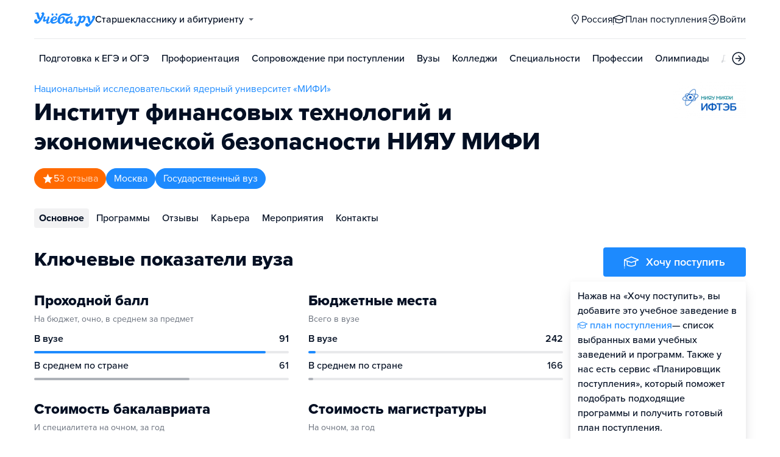

--- FILE ---
content_type: text/html; charset=utf-8
request_url: https://www.ucheba.ru/uz/107335
body_size: 33906
content:
<!DOCTYPE html><html lang="ru" style="overflow-y:auto;overflow-x:hidden"><head><meta property="og:type" content="website"/><meta property="og:image" content="https://www.ucheba.ru/pix/upload/articles/img__og_ucheba.png"/><meta property="og:image:alt" content="Учёба.ру"/><meta property="og:image:width" content="958"/><meta property="og:image:height" content="503"/><meta property="og:locale" content="ru_RU"/><meta property="og:site_name" content="Учёба.ру"/><meta name="viewport" content="width=device-width, user-scalable=no"/><meta name="theme-color" content="#ffffff"/><meta name="yandex-verification" content="1d57e9083ac15d2a"/><meta name="verify-admitad" content="0858ab3f58"/><meta charSet="utf-8"/><meta http-equiv="x-ua-compatible" content="ie=edge"/><title>Институт финансовых технологий и экономической безопасности НИЯУ МИФИ, Институт финансовых технологий и экономической безопасности Национального исследовательского ядерного университета «МИФИ»</title><meta name="robots" content="index,follow"/><meta name="googlebot" content="index,follow"/><meta name="description" content="Институт финансовых технологий и экономической безопасности (ИФТЭБ) является структурным подразделением Национального исследовательского ядерного университета «МИФИ» (НИЯУ МИФИ). Институт предлагает широкий спектр образовательных программ в области экономики, финансов, информационных технологий и безопасности. В институте можно получить высшее образование по программам бакалавриата, специалитета, магистратуры и аспирантуры."/><meta property="og:title" content="Институт финансовых технологий и экономической безопасности НИЯУ МИФИ, Институт финансовых технологий и экономической безопасности Национального исследовательского ядерного университета «МИФИ»"/><meta property="og:description" content="Институт финансовых технологий и экономической безопасности (ИФТЭБ) является структурным подразделением Национального исследовательского ядерного университета «МИФИ» (НИЯУ МИФИ). Институт предлагает широкий спектр образовательных программ в области экономики, финансов, информационных технологий и безопасности. В институте можно получить высшее образование по программам бакалавриата, специалитета, магистратуры и аспирантуры."/><link rel="canonical" href="https://www.ucheba.ru/uz/107335"/><meta property="keywords" content="Институт финансовых технологий и экономической безопасности Национального исследовательского ядерного университета «МИФИ», Институт финансовых технологий и экономической безопасности Национального исследовательского ядерного университета «МИФИ» Москва, Институт финансовых технологий и экономической безопасности НИЯУ МИФИ, Институт финансовых технологий и экономической безопасности НИЯУ МИФИ Москва, ИФТЭБ"/><meta name="next-head-count" content="21"/><link rel="icon" type="image/png" href="/favicon.png"/><link rel="shortcut icon" href="/favicon.ico"/><link rel="icon" type="image/svg+xml" href="/favicon.svg"/><script type="text/javascript" src="https://api.flocktory.com/v2/loader.js?site_id=5380" async=""></script><link rel="preload" href="/_next/static/css/ff138773ce3b4b17.css" as="style"/><link rel="stylesheet" href="/_next/static/css/ff138773ce3b4b17.css" data-n-g=""/><link rel="preload" href="/_next/static/css/dc73d500b456ffa8.css" as="style"/><link rel="stylesheet" href="/_next/static/css/dc73d500b456ffa8.css" data-n-p=""/><noscript data-n-css=""></noscript><script defer="" nomodule="" src="/_next/static/chunks/polyfills-78c92fac7aa8fdd8.js"></script><script defer="" src="/_next/static/chunks/10157.a471727de97005d6.js"></script><script defer="" src="/_next/static/chunks/27145.e02e24ded878f40d.js"></script><script src="/_next/static/chunks/webpack-7f806a8e9115cfe3.js" defer=""></script><script src="/_next/static/chunks/framework-f81e7ae1133b8bb2.js" defer=""></script><script src="/_next/static/chunks/main-f4ee46ec557b3957.js" defer=""></script><script src="/_next/static/chunks/pages/_app-064734fe9aea1792.js" defer=""></script><script src="/_next/static/chunks/2888-487bb131df0c3219.js" defer=""></script><script src="/_next/static/chunks/35096-fed0d649dffc12f2.js" defer=""></script><script src="/_next/static/chunks/89430-e68c6ca0e84cd259.js" defer=""></script><script src="/_next/static/chunks/15374-ff02da4390ad7bb9.js" defer=""></script><script src="/_next/static/chunks/55823-3ba4f0794fb7ea68.js" defer=""></script><script src="/_next/static/chunks/83089-3b4bfb537c275f68.js" defer=""></script><script src="/_next/static/chunks/71112-6fb00a3985588400.js" defer=""></script><script src="/_next/static/chunks/5312-cc9c8a2a2ec8c972.js" defer=""></script><script src="/_next/static/chunks/6090-5f7a9d0edf9f5173.js" defer=""></script><script src="/_next/static/chunks/55562-40375ea70fa17b62.js" defer=""></script><script src="/_next/static/chunks/76495-c2db16628b312f37.js" defer=""></script><script src="/_next/static/chunks/37865-1696f3d6f16269e4.js" defer=""></script><script src="/_next/static/chunks/11014-a6edb5833f32e2f0.js" defer=""></script><script src="/_next/static/chunks/38012-5c4a3adf9381885c.js" defer=""></script><script src="/_next/static/chunks/62544-51f8c229988e6c01.js" defer=""></script><script src="/_next/static/chunks/55858-50b255a5a39f55bb.js" defer=""></script><script src="/_next/static/chunks/27701-f14ec7bf60463774.js" defer=""></script><script src="/_next/static/chunks/90393-5f310b8494d725a2.js" defer=""></script><script src="/_next/static/chunks/38634-3be61256dfe7fc8a.js" defer=""></script><script src="/_next/static/chunks/91203-4464bfc75e8650b1.js" defer=""></script><script src="/_next/static/chunks/68054-bb73ab4c31e933f8.js" defer=""></script><script src="/_next/static/chunks/75147-1fbbaf52481255dc.js" defer=""></script><script src="/_next/static/chunks/7593-572f116895570cf5.js" defer=""></script><script src="/_next/static/chunks/56736-1d070d414aac8f94.js" defer=""></script><script src="/_next/static/chunks/68933-247df2b0f0faafc8.js" defer=""></script><script src="/_next/static/chunks/pages/uz/desktop/%5Bid%5D-544d402f69dbb00e.js" defer=""></script><script src="/_next/static/f5Jqnj-mO6LC6vlraB2dA/_buildManifest.js" defer=""></script><script src="/_next/static/f5Jqnj-mO6LC6vlraB2dA/_ssgManifest.js" defer=""></script><style data-styled="" data-styled-version="5.3.11">@font-face{font-family:'proxima-nova';src:url('https://use.typekit.net/af/949f99/00000000000000003b9b3068/27/l?primer=3a6076633bc77831ac9fb811601de898b4ca8cd1e0aff02d16b23a013090f4db&fvd=n7&v=3') format('woff2'),url('https://use.typekit.net/af/949f99/00000000000000003b9b3068/27/d?primer=3a6076633bc77831ac9fb811601de898b4ca8cd1e0aff02d16b23a013090f4db&fvd=n7&v=3') format('woff'),url('https://use.typekit.net/af/949f99/00000000000000003b9b3068/27/a?primer=3a6076633bc77831ac9fb811601de898b4ca8cd1e0aff02d16b23a013090f4db&fvd=n7&v=3') format('opentype');font-display:swap;font-style:normal;font-weight:700;}/*!sc*/
@font-face{font-family:'proxima-nova';src:url('https://use.typekit.net/af/d82519/00000000000000003b9b306a/27/l?primer=3a6076633bc77831ac9fb811601de898b4ca8cd1e0aff02d16b23a013090f4db&fvd=n8&v=3') format('woff2'),url('https://use.typekit.net/af/d82519/00000000000000003b9b306a/27/d?primer=3a6076633bc77831ac9fb811601de898b4ca8cd1e0aff02d16b23a013090f4db&fvd=n8&v=3') format('woff'),url('https://use.typekit.net/af/d82519/00000000000000003b9b306a/27/a?primer=3a6076633bc77831ac9fb811601de898b4ca8cd1e0aff02d16b23a013090f4db&fvd=n8&v=3') format('opentype');font-display:swap;font-style:normal;font-weight:800;}/*!sc*/
@font-face{font-family:'proxima-nova';src:url('https://use.typekit.net/af/576d53/00000000000000003b9b3066/27/l?primer=3a6076633bc77831ac9fb811601de898b4ca8cd1e0aff02d16b23a013090f4db&fvd=n6&v=3') format('woff2'),url('https://use.typekit.net/af/576d53/00000000000000003b9b3066/27/d?primer=3a6076633bc77831ac9fb811601de898b4ca8cd1e0aff02d16b23a013090f4db&fvd=n6&v=3') format('woff'),url('https://use.typekit.net/af/576d53/00000000000000003b9b3066/27/a?primer=3a6076633bc77831ac9fb811601de898b4ca8cd1e0aff02d16b23a013090f4db&fvd=n6&v=3') format('opentype');font-display:swap;font-style:normal;font-weight:600;}/*!sc*/
@font-face{font-family:'proxima-nova';src:url('https://use.typekit.net/af/705e94/00000000000000003b9b3062/27/l?primer=3a6076633bc77831ac9fb811601de898b4ca8cd1e0aff02d16b23a013090f4db&fvd=n4&v=3') format('woff2'),url('https://use.typekit.net/af/705e94/00000000000000003b9b3062/27/d?primer=3a6076633bc77831ac9fb811601de898b4ca8cd1e0aff02d16b23a013090f4db&fvd=n4&v=3') format('woff'),url('https://use.typekit.net/af/705e94/00000000000000003b9b3062/27/a?primer=3a6076633bc77831ac9fb811601de898b4ca8cd1e0aff02d16b23a013090f4db&fvd=n4&v=3') format('opentype');font-display:swap;font-style:normal;font-weight:400;}/*!sc*/
@font-face{font-family:'proxima-nova';src:url('https://use.typekit.net/af/6e816b/00000000000000003b9b3064/27/l?primer=3a6076633bc77831ac9fb811601de898b4ca8cd1e0aff02d16b23a013090f4db&fvd=n5&v=3') format('woff2'),url('https://use.typekit.net/af/6e816b/00000000000000003b9b3064/27/d?primer=3a6076633bc77831ac9fb811601de898b4ca8cd1e0aff02d16b23a013090f4db&fvd=n5&v=3') format('woff'),url('https://use.typekit.net/af/6e816b/00000000000000003b9b3064/27/a?primer=3a6076633bc77831ac9fb811601de898b4ca8cd1e0aff02d16b23a013090f4db&fvd=n5&v=3') format('opentype');font-display:swap;font-style:normal;font-weight:500;}/*!sc*/
html{line-height:1.15;-webkit-text-size-adjust:100%;}/*!sc*/
body{margin:0;}/*!sc*/
main{display:block;}/*!sc*/
h1{font-size:2em;margin:0.67em 0;}/*!sc*/
hr{box-sizing:content-box;height:0;overflow:visible;}/*!sc*/
pre{font-family:monospace,monospace;font-size:1em;}/*!sc*/
a{background-color:transparent;}/*!sc*/
abbr[title]{border-bottom:none;-webkit-text-decoration:underline;text-decoration:underline;-webkit-text-decoration:underline dotted;text-decoration:underline dotted;}/*!sc*/
b,strong{font-weight:bolder;}/*!sc*/
code,kbd,samp{font-family:monospace,monospace;font-size:1em;}/*!sc*/
small{font-size:80%;}/*!sc*/
sub,sup{font-size:75%;line-height:0;position:relative;vertical-align:baseline;}/*!sc*/
sub{bottom:-0.25em;}/*!sc*/
sup{top:-0.5em;}/*!sc*/
img{border-style:none;}/*!sc*/
button,input,optgroup,select,textarea{font-family:inherit;font-size:100%;line-height:1.15;margin:0;}/*!sc*/
button,input{overflow:visible;}/*!sc*/
button,select{text-transform:none;}/*!sc*/
button,[type="button"],[type="reset"],[type="submit"]{-webkit-appearance:button;}/*!sc*/
button::-moz-focus-inner,[type="button"]::-moz-focus-inner,[type="reset"]::-moz-focus-inner,[type="submit"]::-moz-focus-inner{border-style:none;padding:0;}/*!sc*/
button:-moz-focusring,[type="button"]:-moz-focusring,[type="reset"]:-moz-focusring,[type="submit"]:-moz-focusring{outline:1px dotted ButtonText;}/*!sc*/
fieldset{padding:0.35em 0.75em 0.625em;}/*!sc*/
legend{box-sizing:border-box;color:inherit;display:table;max-width:100%;padding:0;white-space:normal;}/*!sc*/
progress{vertical-align:baseline;}/*!sc*/
textarea{overflow:auto;}/*!sc*/
[type="checkbox"],[type="radio"]{box-sizing:border-box;padding:0;}/*!sc*/
[type="number"]::-webkit-inner-spin-button,[type="number"]::-webkit-outer-spin-button{height:auto;}/*!sc*/
[type="search"]{-webkit-appearance:textfield;outline-offset:-2px;}/*!sc*/
[type="search"]::-webkit-search-decoration{-webkit-appearance:none;}/*!sc*/
::-webkit-file-upload-button{-webkit-appearance:button;font:inherit;}/*!sc*/
details{display:block;}/*!sc*/
summary{display:list-item;}/*!sc*/
template{display:none;}/*!sc*/
[hidden]{display:none;}/*!sc*/
*,*::before,*::after{box-sizing:border-box;outline:none;}/*!sc*/
html,body{min-height:100vh;}/*!sc*/
body{color:rgba(3,15,35,1);font-family:proxima-nova,Arial,Helvetica,sans-serif;font-feature-settings:'liga','kern';-webkit-font-smoothing:antialiased;-moz-osx-font-smoothing:grayscale;-ms-text-size-adjust:100%;-webkit-text-size-adjust:100%;font-size:16px;font-weight:400;line-height:24px;min-width:1024px;}/*!sc*/
@media (max-width:768px){body{overflow-x:hidden !important;overflow-y:auto !important;}}/*!sc*/
#__next{min-height:100vh;display:-webkit-box;display:-webkit-flex;display:-ms-flexbox;display:flex;-webkit-box-pack:center;-webkit-justify-content:center;-ms-flex-pack:center;justify-content:center;}/*!sc*/
h1,h2,h3,h4,h5,h6{margin:0;}/*!sc*/
h1{font-size:40px;font-weight:800;line-height:48px;}/*!sc*/
h2{font-size:32px;font-weight:800;line-height:40px;}/*!sc*/
h3{font-size:24px;font-weight:800;line-height:32px;}/*!sc*/
h4{font-size:18px;font-weight:700;line-height:24px;}/*!sc*/
h5{font-size:16px;font-weight:700;line-height:24px;}/*!sc*/
h6{font-size:14px;font-weight:700;line-height:22px;}/*!sc*/
a{-webkit-text-decoration:none;text-decoration:none;color:rgba(29,138,254,1);cursor:pointer;}/*!sc*/
a:hover{color:rgba(0,100,206,1);}/*!sc*/
p{margin-top:0;margin-bottom:16px;}/*!sc*/
menu{list-style-type:initial;margin-block-start:0;margin-block-end:0;margin-inline-start:0;margin-inline-end:0;padding-inline-start:0;}/*!sc*/
img{display:block;}/*!sc*/
ul{padding-left:18px;list-style:none;}/*!sc*/
button{border:none;}/*!sc*/
.lg_touch_frame_video .lg-video{padding-bottom:180%!important;}/*!sc*/
.overflow_hidden{overflow-y:hidden!important;overflow-x:hidden!important;}/*!sc*/
data-styled.g2[id="sc-global-kApfXw1"]{content:"sc-global-kApfXw1,"}/*!sc*/
.caWrXG{-webkit-box-flex:1;-webkit-flex-grow:1;-ms-flex-positive:1;flex-grow:1;}/*!sc*/
data-styled.g3[id="Layout__Body-sc-1527ea75-0"]{content:"caWrXG,"}/*!sc*/
.bnWjaY{-webkit-box-flex:1;-webkit-flex-grow:1;-ms-flex-positive:1;flex-grow:1;display:-webkit-box;display:-webkit-flex;display:-ms-flexbox;display:flex;-webkit-flex-direction:column;-ms-flex-direction:column;flex-direction:column;background-color:inherit;}/*!sc*/
data-styled.g4[id="Layout__Content-sc-1527ea75-1"]{content:"bnWjaY,"}/*!sc*/
.cSsnze{display:-webkit-box;display:-webkit-flex;display:-ms-flexbox;display:flex;-webkit-flex-direction:column;-ms-flex-direction:column;flex-direction:column;-webkit-box-pack:justify;-webkit-justify-content:space-between;-ms-flex-pack:justify;justify-content:space-between;min-height:100%;width:100%;}/*!sc*/
data-styled.g5[id="Layout__Main-sc-1527ea75-2"]{content:"cSsnze,"}/*!sc*/
.kCqjdA{padding-left:16px;padding-right:16px;margin-left:auto;margin-right:auto;}/*!sc*/
data-styled.g6[id="Container-styles__Block-sc-781e1a24-0"]{content:"kCqjdA,"}/*!sc*/
@media (min-width:1200px){.cubfDn{width:1200px;}}/*!sc*/
@media (max-width:1199px){.cubfDn{width:1024px;}}/*!sc*/
data-styled.g7[id="Container-styles__Block-sc-30741d72-0"]{content:"cubfDn,"}/*!sc*/
.igjckf{color:rgba(29,138,254,1);width:100px;height:undefined;}/*!sc*/
data-styled.g8[id="Logo__Block-sc-b7472283-0"]{content:"igjckf,"}/*!sc*/
.laTjAZ{color:rgba(29,138,254,1);width:100px;height:24px;opacity:1;}/*!sc*/
.jzmHVS{width:24px;height:24px;opacity:1;}/*!sc*/
.dRICBn{width:19px;height:18px;opacity:1;}/*!sc*/
.kPqNzl{color:rgba(3,15,35,1);width:18px;height:18px;opacity:1;}/*!sc*/
.ggfAKy{width:20px;height:20px;opacity:1;}/*!sc*/
.lddzYe{color:rgba(29,138,254,1);width:24px;height:24px;opacity:1;}/*!sc*/
data-styled.g9[id="Icon-styles__Block-sc-4ba289c7-0"]{content:"laTjAZ,jzmHVS,dRICBn,kPqNzl,ggfAKy,lddzYe,"}/*!sc*/
.ghwGGh{word-break:break-word;text-align:left;color:rgba(3,15,35,1);}/*!sc*/
.ghwGGh:first-letter{text-transform:uppercase;}/*!sc*/
.ghwGGh li{list-style:initial;}/*!sc*/
.cdIdOp{word-break:break-word;}/*!sc*/
.cdIdOp li{list-style:initial;}/*!sc*/
.hmcGfI{word-break:break-word;font-weight:400;font-size:16px;line-height:24px;color:rgba(29,138,254,1);}/*!sc*/
.hmcGfI li{list-style:initial;}/*!sc*/
.dLfzsf{word-break:break-word;font-size:16px;line-height:24px;color:rgba(255,255,255,1);}/*!sc*/
.dLfzsf li{list-style:initial;}/*!sc*/
.fFajqg{word-break:break-word;font-size:14px;color:rgba(3,15,35,0.6);}/*!sc*/
.fFajqg li{list-style:initial;}/*!sc*/
.iSHYER{word-break:break-word;font-weight:600;white-space:nowrap;overflow:hidden;text-overflow:ellipsis;}/*!sc*/
.iSHYER li{list-style:initial;}/*!sc*/
.fVTlbC{word-break:break-word;font-weight:500;white-space:nowrap;overflow:hidden;text-overflow:ellipsis;}/*!sc*/
.fVTlbC li{list-style:initial;}/*!sc*/
.cWtIAY{word-break:break-word;font-weight:800;font-size:32px;line-height:40px;}/*!sc*/
.cWtIAY li{list-style:initial;}/*!sc*/
.dWcxtV{word-break:break-word;font-weight:700;font-size:18px;line-height:24px;color:rgba(255,255,255,1);}/*!sc*/
.dWcxtV li{list-style:initial;}/*!sc*/
.byLFBR{word-break:break-word;font-weight:700;font-size:24px;line-height:32px;}/*!sc*/
.byLFBR li{list-style:initial;}/*!sc*/
.jbpcMZ{word-break:break-word;color:rgba(29,138,254,1);}/*!sc*/
.jbpcMZ li{list-style:initial;}/*!sc*/
.dDQYaJ{word-break:break-word;font-weight:700;font-size:24px;line-height:32px;color:rgba(29,138,254,1);}/*!sc*/
.dDQYaJ li{list-style:initial;}/*!sc*/
.cOwoEY{word-break:break-word;font-weight:400;color:rgba(3,15,35,0.6);}/*!sc*/
.cOwoEY li{list-style:initial;}/*!sc*/
.jdZBAj{word-break:break-word;font-weight:600;font-size:14px;}/*!sc*/
.jdZBAj li{list-style:initial;}/*!sc*/
.gGTcdg{word-break:break-word;font-size:14px;line-height:22px;color:rgba(3,15,35,1);}/*!sc*/
.gGTcdg:first-letter{text-transform:uppercase;}/*!sc*/
.gGTcdg li{list-style:initial;}/*!sc*/
.deqPNl{word-break:break-word;}/*!sc*/
.deqPNl:first-letter{text-transform:uppercase;}/*!sc*/
.deqPNl li{list-style:initial;}/*!sc*/
.cGyTEb{word-break:break-word;font-weight:600;line-height:18px;color:rgba(255,106,0,1);}/*!sc*/
.cGyTEb li{list-style:initial;}/*!sc*/
.dpcGaa{word-break:break-word;color:rgba(3,15,35,1);}/*!sc*/
.dpcGaa:first-letter{text-transform:uppercase;}/*!sc*/
.dpcGaa li{list-style:initial;}/*!sc*/
.eBafqP{word-break:break-word;font-weight:800;font-size:32px;line-height:40px;color:rgba(255,106,0,1);}/*!sc*/
.eBafqP li{list-style:initial;}/*!sc*/
.iZJpKJ{word-break:break-word;font-weight:700;font-size:24px;}/*!sc*/
.iZJpKJ li{list-style:initial;}/*!sc*/
.dZVGCq{word-break:break-word;font-weight:700;font-size:24px;color:rgba(255,106,0,1);}/*!sc*/
.dZVGCq li{list-style:initial;}/*!sc*/
.gyjDTN{word-break:break-word;font-size:16px;line-height:40px;}/*!sc*/
.gyjDTN li{list-style:initial;}/*!sc*/
.hLpXii{word-break:break-word;color:rgba(3,15,35,1);}/*!sc*/
.hLpXii li{list-style:initial;}/*!sc*/
.drXOaW{word-break:break-word;font-weight:700;font-size:24px;line-height:32px;color:rgba(3,15,35,1);}/*!sc*/
.drXOaW li{list-style:initial;}/*!sc*/
.fNIHJk{word-break:break-word;font-weight:600;}/*!sc*/
.fNIHJk li{list-style:initial;}/*!sc*/
.cZFQdM{word-break:break-word;color:rgba(3,15,35,0.5);}/*!sc*/
.cZFQdM li{list-style:initial;}/*!sc*/
.hfWQfi{word-break:break-word;font-weight:700;font-size:18px;}/*!sc*/
.hfWQfi li{list-style:initial;}/*!sc*/
data-styled.g10[id="Text-styles__Block-sc-f5d4cf80-0"]{content:"ghwGGh,cdIdOp,hmcGfI,dLfzsf,fFajqg,iSHYER,fVTlbC,cWtIAY,dWcxtV,byLFBR,jbpcMZ,dDQYaJ,cOwoEY,jdZBAj,gGTcdg,deqPNl,cGyTEb,dpcGaa,eBafqP,iZJpKJ,dZVGCq,gyjDTN,hLpXii,drXOaW,fNIHJk,cZFQdM,hfWQfi,"}/*!sc*/
.JbnpX{display:-webkit-box;display:-webkit-flex;display:-ms-flexbox;display:flex;}/*!sc*/
data-styled.g12[id="Button-styles__Inner-sc-34bf928e-0"]{content:"JbnpX,"}/*!sc*/
.eMGiKt{display:-webkit-inline-box;display:-webkit-inline-flex;display:-ms-inline-flexbox;display:inline-flex;-webkit-box-pack:center;-webkit-justify-content:center;-ms-flex-pack:center;justify-content:center;-webkit-align-items:center;-webkit-box-align:center;-ms-flex-align:center;align-items:center;margin-right:12px;}/*!sc*/
.gPkdZm{display:-webkit-inline-box;display:-webkit-inline-flex;display:-ms-inline-flexbox;display:inline-flex;-webkit-box-pack:center;-webkit-justify-content:center;-ms-flex-pack:center;justify-content:center;-webkit-align-items:center;-webkit-box-align:center;-ms-flex-align:center;align-items:center;margin-left:12px;}/*!sc*/
data-styled.g14[id="Button-styles__Icon-sc-34bf928e-2"]{content:"eMGiKt,gPkdZm,"}/*!sc*/
.jWxLQT{cursor:pointer;border-radius:4px;-webkit-text-decoration:none;text-decoration:none;display:-webkit-inline-box;display:-webkit-inline-flex;display:-ms-inline-flexbox;display:inline-flex;-webkit-box-pack:center;-webkit-justify-content:center;-ms-flex-pack:center;justify-content:center;text-align:center;-webkit-align-items:center;-webkit-box-align:center;-ms-flex-align:center;align-items:center;-webkit-transition:0.15s;transition:0.15s;border:none;touch-action:manipulation;font-weight:600;position:relative;-webkit-tap-highlight-color:transparent;-webkit-touch-callout:none;-webkit-user-select:none;-moz-user-select:none;-ms-user-select:none;user-select:none;background-color:rgba(0,0,0,0);color:rgba(3,15,35,1);background-color:rgba(3,15,35,1);color:rgba(255,255,255,1);padding:8px 16px;font-size:16px;line-height:24px;height:40px;padding-left:0;padding-right:0;color:rgba(29,138,254,1);background-color:transparent;color:rgba(3,15,35,1);-webkit-box-pack:center;-webkit-justify-content:center;-ms-flex-pack:center;justify-content:center;, height:auto;padding:0;}/*!sc*/
@media (hover:hover){.jWxLQT:hover{background-color:rgba(0,0,0,0);color:rgba(3,15,35,1);}}/*!sc*/
@media (hover:none){.jWxLQT:active{background-color:rgba(0,0,0,0);color:rgba(3,15,35,1);}}/*!sc*/
@media (hover:hover){.jWxLQT:hover{background-color:rgba(3,15,35,1);color:rgba(255,255,255,1);}}/*!sc*/
@media (hover:none){.jWxLQT:active{background-color:rgba(3,15,35,1);color:rgba(255,255,255,1);}}/*!sc*/
.jWxLQT:hover{color:rgba(0,100,206,1);}/*!sc*/
@media (hover:hover){.jWxLQT:hover{background-color:transparent;box-shadow:none;}}/*!sc*/
@media (hover:none){.jWxLQT:active{background-color:transparent;box-shadow:none;}}/*!sc*/
.jWxLQT:hover{color:rgba(0,100,206,1);}/*!sc*/
.jWxLQT:disabled,.jWxLQT:hover:disabled{background-color:rgba(3,15,35,.05);}/*!sc*/
.bSUsoD{cursor:pointer;border-radius:4px;-webkit-text-decoration:none;text-decoration:none;display:-webkit-inline-box;display:-webkit-inline-flex;display:-ms-inline-flexbox;display:inline-flex;-webkit-box-pack:center;-webkit-justify-content:center;-ms-flex-pack:center;justify-content:center;text-align:center;-webkit-align-items:center;-webkit-box-align:center;-ms-flex-align:center;align-items:center;-webkit-transition:0.15s;transition:0.15s;border:none;touch-action:manipulation;font-weight:600;position:relative;-webkit-tap-highlight-color:transparent;-webkit-touch-callout:none;-webkit-user-select:none;-moz-user-select:none;-ms-user-select:none;user-select:none;background-color:rgba(0,0,0,0);color:rgba(3,15,35,1);padding:8px;font-size:16px;line-height:24px;height:24px;-webkit-box-pack:center;-webkit-justify-content:center;-ms-flex-pack:center;justify-content:center;}/*!sc*/
@media (hover:hover){.bSUsoD:hover{background-color:rgba(0,0,0,0);color:rgba(3,15,35,1);}}/*!sc*/
@media (hover:none){.bSUsoD:active{background-color:rgba(0,0,0,0);color:rgba(3,15,35,1);}}/*!sc*/
.bSUsoD:disabled,.bSUsoD:hover:disabled{background-color:rgba(3,15,35,.05);}/*!sc*/
.cbxahG{cursor:pointer;border-radius:4px;-webkit-text-decoration:none;text-decoration:none;display:-webkit-inline-box;display:-webkit-inline-flex;display:-ms-inline-flexbox;display:inline-flex;-webkit-box-pack:center;-webkit-justify-content:center;-ms-flex-pack:center;justify-content:center;text-align:center;-webkit-align-items:center;-webkit-box-align:center;-ms-flex-align:center;align-items:center;-webkit-transition:0.15s;transition:0.15s;border:none;touch-action:manipulation;font-weight:600;position:relative;-webkit-tap-highlight-color:transparent;-webkit-touch-callout:none;-webkit-user-select:none;-moz-user-select:none;-ms-user-select:none;user-select:none;background-color:rgba(0,0,0,0);color:rgba(3,15,35,1);background-color:rgba(255,229,84,1);color:rgba(3,15,35,1);padding:12px 20px;font-size:18px;line-height:24px;height:48px;display:-webkit-box;display:-webkit-flex;display:-ms-flexbox;display:flex;width:100%;padding-left:0;padding-right:0;-webkit-box-pack:center;-webkit-justify-content:center;-ms-flex-pack:center;justify-content:center;}/*!sc*/
@media (hover:hover){.cbxahG:hover{background-color:rgba(0,0,0,0);color:rgba(3,15,35,1);}}/*!sc*/
@media (hover:none){.cbxahG:active{background-color:rgba(0,0,0,0);color:rgba(3,15,35,1);}}/*!sc*/
@media (hover:hover){.cbxahG:hover{background-color:rgba(255,206,8,1);color:rgba(3,15,35,1);}}/*!sc*/
@media (hover:none){.cbxahG:active{background-color:rgba(255,206,8,1);color:rgba(3,15,35,1);}}/*!sc*/
.cbxahG:disabled,.cbxahG:hover:disabled{background-color:rgba(3,15,35,.05);}/*!sc*/
.dhEMPL{cursor:pointer;border-radius:4px;-webkit-text-decoration:none;text-decoration:none;display:-webkit-inline-box;display:-webkit-inline-flex;display:-ms-inline-flexbox;display:inline-flex;-webkit-box-pack:center;-webkit-justify-content:center;-ms-flex-pack:center;justify-content:center;text-align:center;-webkit-align-items:center;-webkit-box-align:center;-ms-flex-align:center;align-items:center;-webkit-transition:0.15s;transition:0.15s;border:none;touch-action:manipulation;font-weight:600;position:relative;-webkit-tap-highlight-color:transparent;-webkit-touch-callout:none;-webkit-user-select:none;-moz-user-select:none;-ms-user-select:none;user-select:none;background-color:rgba(0,0,0,0);color:rgba(3,15,35,1);background-color:rgba(29,138,254,1);color:rgba(255,255,255,1);background-color:transparent;box-shadow:inset 0 0 0 1px rgba(29,138,254,1);color:rgba(29,138,254,1);padding:8px 16px;font-size:16px;line-height:24px;height:40px;-webkit-box-pack:center;-webkit-justify-content:center;-ms-flex-pack:center;justify-content:center;}/*!sc*/
@media (hover:hover){.dhEMPL:hover{background-color:rgba(0,0,0,0);color:rgba(3,15,35,1);}}/*!sc*/
@media (hover:none){.dhEMPL:active{background-color:rgba(0,0,0,0);color:rgba(3,15,35,1);}}/*!sc*/
@media (hover:hover){.dhEMPL:hover{background-color:rgba(0,100,206,1);color:rgba(255,255,255,1);}}/*!sc*/
@media (hover:none){.dhEMPL:active{background-color:rgba(0,100,206,1);color:rgba(255,255,255,1);}}/*!sc*/
.dhEMPL svg{fill:rgba(29,138,254,1);}/*!sc*/
@media (hover:hover){.dhEMPL:hover{background-color:transparent;box-shadow:inset 0 0 0 1px rgba(0,100,206,1);color:rgba(0,100,206,1);}.dhEMPL:hover svg{fill:rgba(0,100,206,1);}}/*!sc*/
@media (hover:none){.dhEMPL:active{background-color:transparent;box-shadow:inset 0 0 0 1px rgba(0,100,206,1);color:rgba(0,100,206,1);}.dhEMPL:active svg{fill:rgba(0,100,206,1);}}/*!sc*/
.dhEMPL:disabled,.dhEMPL:hover:disabled{background-color:rgba(3,15,35,.05);}/*!sc*/
.frjErI{cursor:pointer;border-radius:4px;-webkit-text-decoration:none;text-decoration:none;display:-webkit-inline-box;display:-webkit-inline-flex;display:-ms-inline-flexbox;display:inline-flex;-webkit-box-pack:center;-webkit-justify-content:center;-ms-flex-pack:center;justify-content:center;text-align:center;-webkit-align-items:center;-webkit-box-align:center;-ms-flex-align:center;align-items:center;-webkit-transition:0.15s;transition:0.15s;border:none;touch-action:manipulation;font-weight:600;position:relative;-webkit-tap-highlight-color:transparent;-webkit-touch-callout:none;-webkit-user-select:none;-moz-user-select:none;-ms-user-select:none;user-select:none;background-color:rgba(0,0,0,0);color:rgba(3,15,35,1);background-color:rgba(29,138,254,1);color:rgba(255,255,255,1);padding:12px 20px;font-size:18px;line-height:24px;height:48px;padding-left:0;padding-right:0;color:rgba(29,138,254,1);background-color:transparent;display:-webkit-box;display:-webkit-flex;display:-ms-flexbox;display:flex;width:100%;-webkit-box-pack:justify;-webkit-justify-content:space-between;-ms-flex-pack:justify;justify-content:space-between;}/*!sc*/
@media (hover:hover){.frjErI:hover{background-color:rgba(0,0,0,0);color:rgba(3,15,35,1);}}/*!sc*/
@media (hover:none){.frjErI:active{background-color:rgba(0,0,0,0);color:rgba(3,15,35,1);}}/*!sc*/
@media (hover:hover){.frjErI:hover{background-color:rgba(0,100,206,1);color:rgba(255,255,255,1);}}/*!sc*/
@media (hover:none){.frjErI:active{background-color:rgba(0,100,206,1);color:rgba(255,255,255,1);}}/*!sc*/
.frjErI:hover{color:rgba(0,100,206,1);}/*!sc*/
@media (hover:hover){.frjErI:hover{background-color:transparent;box-shadow:none;}}/*!sc*/
@media (hover:none){.frjErI:active{background-color:transparent;box-shadow:none;}}/*!sc*/
.frjErI:disabled,.frjErI:hover:disabled{background-color:rgba(3,15,35,.05);}/*!sc*/
.daROmW{cursor:pointer;border-radius:4px;-webkit-text-decoration:none;text-decoration:none;display:-webkit-inline-box;display:-webkit-inline-flex;display:-ms-inline-flexbox;display:inline-flex;-webkit-box-pack:center;-webkit-justify-content:center;-ms-flex-pack:center;justify-content:center;text-align:center;-webkit-align-items:center;-webkit-box-align:center;-ms-flex-align:center;align-items:center;-webkit-transition:0.15s;transition:0.15s;border:none;touch-action:manipulation;font-weight:600;position:relative;-webkit-tap-highlight-color:transparent;-webkit-touch-callout:none;-webkit-user-select:none;-moz-user-select:none;-ms-user-select:none;user-select:none;background-color:rgba(0,0,0,0);color:rgba(3,15,35,1);padding:8px 16px;font-size:16px;line-height:24px;height:40px;padding-left:0;padding-right:0;color:rgba(29,138,254,1);background-color:transparent;-webkit-box-pack:center;-webkit-justify-content:center;-ms-flex-pack:center;justify-content:center;}/*!sc*/
@media (hover:hover){.daROmW:hover{background-color:rgba(0,0,0,0);color:rgba(3,15,35,1);}}/*!sc*/
@media (hover:none){.daROmW:active{background-color:rgba(0,0,0,0);color:rgba(3,15,35,1);}}/*!sc*/
.daROmW:hover{color:rgba(0,100,206,1);}/*!sc*/
@media (hover:hover){.daROmW:hover{background-color:transparent;box-shadow:none;}}/*!sc*/
@media (hover:none){.daROmW:active{background-color:transparent;box-shadow:none;}}/*!sc*/
.daROmW:disabled,.daROmW:hover:disabled{background-color:rgba(3,15,35,.05);}/*!sc*/
.jwNaBh{cursor:pointer;border-radius:4px;-webkit-text-decoration:none;text-decoration:none;display:-webkit-inline-box;display:-webkit-inline-flex;display:-ms-inline-flexbox;display:inline-flex;-webkit-box-pack:center;-webkit-justify-content:center;-ms-flex-pack:center;justify-content:center;text-align:center;-webkit-align-items:center;-webkit-box-align:center;-ms-flex-align:center;align-items:center;-webkit-transition:0.15s;transition:0.15s;border:none;touch-action:manipulation;font-weight:600;position:relative;-webkit-tap-highlight-color:transparent;-webkit-touch-callout:none;-webkit-user-select:none;-moz-user-select:none;-ms-user-select:none;user-select:none;background-color:rgba(0,0,0,0);color:rgba(3,15,35,1);background-color:rgba(29,138,254,1);color:rgba(255,255,255,1);background-color:transparent;box-shadow:inset 0 0 0 1px rgba(29,138,254,1);color:rgba(29,138,254,1);padding:12px 20px;font-size:18px;line-height:24px;height:48px;display:-webkit-box;display:-webkit-flex;display:-ms-flexbox;display:flex;width:100%;padding-left:0;padding-right:0;-webkit-box-pack:center;-webkit-justify-content:center;-ms-flex-pack:center;justify-content:center;}/*!sc*/
@media (hover:hover){.jwNaBh:hover{background-color:rgba(0,0,0,0);color:rgba(3,15,35,1);}}/*!sc*/
@media (hover:none){.jwNaBh:active{background-color:rgba(0,0,0,0);color:rgba(3,15,35,1);}}/*!sc*/
@media (hover:hover){.jwNaBh:hover{background-color:rgba(0,100,206,1);color:rgba(255,255,255,1);}}/*!sc*/
@media (hover:none){.jwNaBh:active{background-color:rgba(0,100,206,1);color:rgba(255,255,255,1);}}/*!sc*/
.jwNaBh svg{fill:rgba(29,138,254,1);}/*!sc*/
@media (hover:hover){.jwNaBh:hover{background-color:transparent;box-shadow:inset 0 0 0 1px rgba(0,100,206,1);color:rgba(0,100,206,1);}.jwNaBh:hover svg{fill:rgba(0,100,206,1);}}/*!sc*/
@media (hover:none){.jwNaBh:active{background-color:transparent;box-shadow:inset 0 0 0 1px rgba(0,100,206,1);color:rgba(0,100,206,1);}.jwNaBh:active svg{fill:rgba(0,100,206,1);}}/*!sc*/
.jwNaBh:disabled,.jwNaBh:hover:disabled{background-color:rgba(3,15,35,.05);}/*!sc*/
.iaFdZP{cursor:pointer;border-radius:4px;-webkit-text-decoration:none;text-decoration:none;display:-webkit-inline-box;display:-webkit-inline-flex;display:-ms-inline-flexbox;display:inline-flex;-webkit-box-pack:center;-webkit-justify-content:center;-ms-flex-pack:center;justify-content:center;text-align:center;-webkit-align-items:center;-webkit-box-align:center;-ms-flex-align:center;align-items:center;-webkit-transition:0.15s;transition:0.15s;border:none;touch-action:manipulation;font-weight:600;position:relative;-webkit-tap-highlight-color:transparent;-webkit-touch-callout:none;-webkit-user-select:none;-moz-user-select:none;-ms-user-select:none;user-select:none;background-color:rgba(0,0,0,0);color:rgba(3,15,35,1);background-color:rgba(29,138,254,1);color:rgba(255,255,255,1);padding:12px 20px;font-size:18px;line-height:24px;height:48px;-webkit-box-pack:center;-webkit-justify-content:center;-ms-flex-pack:center;justify-content:center;}/*!sc*/
@media (hover:hover){.iaFdZP:hover{background-color:rgba(0,0,0,0);color:rgba(3,15,35,1);}}/*!sc*/
@media (hover:none){.iaFdZP:active{background-color:rgba(0,0,0,0);color:rgba(3,15,35,1);}}/*!sc*/
@media (hover:hover){.iaFdZP:hover{background-color:rgba(0,100,206,1);color:rgba(255,255,255,1);}}/*!sc*/
@media (hover:none){.iaFdZP:active{background-color:rgba(0,100,206,1);color:rgba(255,255,255,1);}}/*!sc*/
.iaFdZP:disabled,.iaFdZP:hover:disabled{background-color:rgba(3,15,35,.05);}/*!sc*/
.fhupjM{cursor:pointer;border-radius:4px;-webkit-text-decoration:none;text-decoration:none;display:-webkit-inline-box;display:-webkit-inline-flex;display:-ms-inline-flexbox;display:inline-flex;-webkit-box-pack:center;-webkit-justify-content:center;-ms-flex-pack:center;justify-content:center;text-align:center;-webkit-align-items:center;-webkit-box-align:center;-ms-flex-align:center;align-items:center;-webkit-transition:0.15s;transition:0.15s;border:none;touch-action:manipulation;font-weight:600;position:relative;-webkit-tap-highlight-color:transparent;-webkit-touch-callout:none;-webkit-user-select:none;-moz-user-select:none;-ms-user-select:none;user-select:none;background-color:rgba(0,0,0,0);color:rgba(3,15,35,1);background-color:rgba(29,138,254,1);color:rgba(255,255,255,1);padding:12px 20px;font-size:18px;line-height:24px;height:48px;display:-webkit-box;display:-webkit-flex;display:-ms-flexbox;display:flex;width:100%;padding-left:0;padding-right:0;-webkit-box-pack:center;-webkit-justify-content:center;-ms-flex-pack:center;justify-content:center;}/*!sc*/
@media (hover:hover){.fhupjM:hover{background-color:rgba(0,0,0,0);color:rgba(3,15,35,1);}}/*!sc*/
@media (hover:none){.fhupjM:active{background-color:rgba(0,0,0,0);color:rgba(3,15,35,1);}}/*!sc*/
@media (hover:hover){.fhupjM:hover{background-color:rgba(0,100,206,1);color:rgba(255,255,255,1);}}/*!sc*/
@media (hover:none){.fhupjM:active{background-color:rgba(0,100,206,1);color:rgba(255,255,255,1);}}/*!sc*/
.fhupjM:disabled,.fhupjM:hover:disabled{background-color:rgba(3,15,35,.05);}/*!sc*/
data-styled.g15[id="Button-styles__Block-sc-34bf928e-3"]{content:"jWxLQT,bSUsoD,cbxahG,dhEMPL,frjErI,daROmW,jwNaBh,iaFdZP,fhupjM,"}/*!sc*/
.kgquOZ a{margin-right:12px;}/*!sc*/
.kgquOZ a:last-child{margin-right:0;}/*!sc*/
data-styled.g17[id="Footer__FooterLinks-sc-e3e1f100-1"]{content:"kgquOZ,"}/*!sc*/
.cVvHho{display:-webkit-box;display:-webkit-flex;display:-ms-flexbox;display:flex;-webkit-align-items:center;-webkit-box-align:center;-ms-flex-align:center;align-items:center;}/*!sc*/
.cVvHho a{margin-right:16px;height:24px;}/*!sc*/
.cVvHho a:last-child{margin-right:0;}/*!sc*/
data-styled.g18[id="Footer__SocialLinks-sc-e3e1f100-2"]{content:"cVvHho,"}/*!sc*/
.epxVty{display:-webkit-box;display:-webkit-flex;display:-ms-flexbox;display:flex;-webkit-box-pack:justify;-webkit-justify-content:space-between;-ms-flex-pack:justify;justify-content:space-between;-webkit-align-items:center;-webkit-box-align:center;-ms-flex-align:center;align-items:center;padding-top:24px;padding-bottom:24px;border-top:1px solid rgba(3,15,35,0.15);}/*!sc*/
data-styled.g19[id="Footer__Inner-sc-e3e1f100-3"]{content:"epxVty,"}/*!sc*/
.dkhVvt{background-color:rgba(247,249,252,1);}/*!sc*/
.dkhVvt div,.dkhVvt a,.dkhVvt a:hover{color:rgba(3,15,35,1);}/*!sc*/
.dkhVvt .Footer__SocialLinks-sc-e3e1f100-2 svg{color:rgba(3,15,35,1);opacity:0.7;}/*!sc*/
data-styled.g20[id="Footer__Block-sc-e3e1f100-4"]{content:"dkhVvt,"}/*!sc*/
.XKzwM{width:100%;display:-webkit-box;display:-webkit-flex;display:-ms-flexbox;display:flex;-webkit-column-gap:50px;column-gap:50px;padding:32px 0;}/*!sc*/
data-styled.g21[id="Footer__TopBlock-sc-e3e1f100-5"]{content:"XKzwM,"}/*!sc*/
.hhsCzG{width:33.333%;display:-webkit-box;display:-webkit-flex;display:-ms-flexbox;display:flex;-webkit-flex-direction:column;-ms-flex-direction:column;flex-direction:column;}/*!sc*/
data-styled.g23[id="Footer__Column-sc-e3e1f100-7"]{content:"hhsCzG,"}/*!sc*/
.fNPTji{font-size:24px;font-weight:bold;line-height:32px;}/*!sc*/
data-styled.g24[id="Footer__Title-sc-e3e1f100-8"]{content:"fNPTji,"}/*!sc*/
.jtqIfB{display:-webkit-box;display:-webkit-flex;display:-ms-flexbox;display:flex;-webkit-flex-wrap:wrap;-ms-flex-wrap:wrap;flex-wrap:wrap;gap:8px;margin:8px 0;}/*!sc*/
.jtqIfB a:nth-child(n + 7){display:none;}/*!sc*/
data-styled.g25[id="Footer__Links-sc-e3e1f100-9"]{content:"jtqIfB,"}/*!sc*/
.ffzpDg{width:100%;color:#030f2380 !important;font-size:16px;line-height:1.5;cursor:pointer;text-align:unset;}/*!sc*/
data-styled.g26[id="Footer__ShowAllLinks-sc-e3e1f100-10"]{content:"ffzpDg,"}/*!sc*/
.eoWGAM{padding:32px 0 24px;display:-webkit-box;display:-webkit-flex;display:-ms-flexbox;display:flex;-webkit-box-pack:justify;-webkit-justify-content:space-between;-ms-flex-pack:justify;justify-content:space-between;-webkit-align-items:center;-webkit-box-align:center;-ms-flex-align:center;align-items:center;border-bottom:1px solid rgba(3,15,35,0.15);}/*!sc*/
data-styled.g30[id="Footer__TopWrapper-sc-390e7b7c-2"]{content:"eoWGAM,"}/*!sc*/
.hViVna{display:-webkit-box;display:-webkit-flex;display:-ms-flexbox;display:flex;-webkit-align-items:center;-webkit-box-align:center;-ms-flex-align:center;align-items:center;gap:8px;}/*!sc*/
data-styled.g31[id="Footer__ButtonWrapper-sc-390e7b7c-3"]{content:"hViVna,"}/*!sc*/
.EQRid{font-weight:500;}/*!sc*/
data-styled.g44[id="Dropdown-styles__Title-sc-ad5d58f0-0"]{content:"EQRid,"}/*!sc*/
.hQocTe{margin-left:8px;-webkit-transition:0.15s;transition:0.15s;opacity:0.6;width:0;height:0;border-left:4px solid transparent;border-right:4px solid transparent;border-top:4px solid rgba(3,15,35,1);}/*!sc*/
data-styled.g45[id="Dropdown-styles__Icon-sc-ad5d58f0-1"]{content:"hQocTe,"}/*!sc*/
.bJcoHA{display:-webkit-box;display:-webkit-flex;display:-ms-flexbox;display:flex;-webkit-align-items:center;-webkit-box-align:center;-ms-flex-align:center;align-items:center;-webkit-box-pack:start !important;-webkit-justify-content:flex-start !important;-ms-flex-pack:start !important;justify-content:flex-start !important;color:rgba(3,15,35,1);}/*!sc*/
.bJcoHA:hover{color:rgba(0,100,206,1);}/*!sc*/
.bJcoHA:hover .Dropdown-styles__Icon-sc-ad5d58f0-1{width:0;height:0;border-left:4px solid transparent;border-right:4px solid transparent;border-top:4px solid;}/*!sc*/
data-styled.g46[id="Dropdown-styles__Link-sc-ad5d58f0-2"]{content:"bJcoHA,"}/*!sc*/
.bjCPSR{display:-webkit-box;display:-webkit-flex;display:-ms-flexbox;display:flex;-webkit-align-items:center;-webkit-box-align:center;-ms-flex-align:center;align-items:center;}/*!sc*/
data-styled.g47[id="Dropdown-styles__LinkLeft-sc-ad5d58f0-3"]{content:"bjCPSR,"}/*!sc*/
.qHDll{display:-webkit-box;display:-webkit-flex;display:-ms-flexbox;display:flex;-webkit-align-items:center;-webkit-box-align:center;-ms-flex-align:center;align-items:center;}/*!sc*/
data-styled.g48[id="Dropdown-styles__LinkRight-sc-ad5d58f0-4"]{content:"qHDll,"}/*!sc*/
.dectny{cursor:pointer;display:block;}/*!sc*/
data-styled.g50[id="Dropdown-styles__Activator-sc-ad5d58f0-6"]{content:"dectny,"}/*!sc*/
.blmqUj{position:relative;display:inline-block;font-size:16px;font-weight:400;line-height:24px;}/*!sc*/
data-styled.g51[id="Dropdown-styles__Block-sc-ad5d58f0-7"]{content:"blmqUj,"}/*!sc*/
.eNayZo{margin-top:16px;}/*!sc*/
.klpOuC{margin-top:32px;}/*!sc*/
.cXxGGF{margin-top:2px;}/*!sc*/
.bjVCYh{margin-top:20px;}/*!sc*/
.bJMDaf{margin-top:8px;}/*!sc*/
.caGUqV{margin-top:64px;}/*!sc*/
.izGbxp{margin-top:24px;}/*!sc*/
.jhqghT{margin-top:4px;}/*!sc*/
.dTBHbQ{margin-top:12px;}/*!sc*/
data-styled.g53[id="Spacing__Block-sc-b2a28cfe-0"]{content:"eNayZo,klpOuC,cXxGGF,bjVCYh,bJMDaf,caGUqV,izGbxp,jhqghT,dTBHbQ,"}/*!sc*/
.hNIYi{margin-right:4px;line-height:1.38;}/*!sc*/
.hNIYi button,.hNIYi a{padding-top:16px;padding-bottom:16px;font-weight:500;-webkit-transition:0.15s;transition:0.15s;color:rgba(3,15,35,1);width:-webkit-max-content;width:-moz-max-content;width:max-content;}/*!sc*/
.hNIYi button:hover,.hNIYi a:hover{color:rgba(0,100,206,1);}/*!sc*/
.hNIYi:last-child{margin-right:0;}/*!sc*/
data-styled.g54[id="Navigation-styles__Item-sc-4215562-0"]{content:"hNIYi,"}/*!sc*/
.cVAArq{display:-webkit-box;display:-webkit-flex;display:-ms-flexbox;display:flex;-webkit-align-items:center;-webkit-box-align:center;-ms-flex-align:center;align-items:center;overflow-y:hidden;list-style:none;margin:0;padding-left:0;}/*!sc*/
.cVAArq::-webkit-scrollbar{display:none;}/*!sc*/
data-styled.g55[id="Navigation-styles__List-sc-4215562-1"]{content:"cVAArq,"}/*!sc*/
.gtxjUq{width:auto;}/*!sc*/
data-styled.g56[id="Navigation-styles__Block-sc-4215562-2"]{content:"gtxjUq,"}/*!sc*/
.hIFFfr button,.hIFFfr a{padding-top:16px;padding-bottom:16px;font-weight:500;-webkit-transition:0.15s;transition:0.15s;color:rgba(3,15,35,1);width:-webkit-max-content;width:-moz-max-content;width:max-content;}/*!sc*/
.hIFFfr button:hover,.hIFFfr a:hover{color:rgba(0,100,206,1);}/*!sc*/
.hIFFfr button,.hIFFfr a{color:rgba(3,15,35,1);}/*!sc*/
.hIFFfr button:hover,.hIFFfr a:hover{color:rgba(3,15,35,1);background-color:rgba(3,15,35,.05);}/*!sc*/
.hdOQJO button,.hdOQJO a{padding-top:16px;padding-bottom:16px;font-weight:500;-webkit-transition:0.15s;transition:0.15s;color:rgba(3,15,35,1);width:-webkit-max-content;width:-moz-max-content;width:max-content;}/*!sc*/
.hdOQJO button:hover,.hdOQJO a:hover{color:rgba(0,100,206,1);}/*!sc*/
.hdOQJO button,.hdOQJO a{color:rgba(3,15,35,1);background-color:rgba(3,15,35,.05);}/*!sc*/
.hdOQJO button:hover,.hdOQJO a:hover{color:rgba(3,15,35,1);background-color:rgba(3,15,35,.05);}/*!sc*/
.hdOQJO button,.hdOQJO a{font-weight:700;}/*!sc*/
data-styled.g57[id="Navigation-styles__A-sc-4215562-3"]{content:"hIFFfr,hdOQJO,"}/*!sc*/
.cWtRZW{display:-webkit-box;display:-webkit-flex;display:-ms-flexbox;display:flex;cursor:pointer;}/*!sc*/
data-styled.g66[id="Header-styles__LogoLink-sc-eb7d1bf2-0"]{content:"cWtRZW,"}/*!sc*/
.hNBBgC{display:-webkit-box;display:-webkit-flex;display:-ms-flexbox;display:flex;-webkit-box-pack:justify;-webkit-justify-content:space-between;-ms-flex-pack:justify;justify-content:space-between;height:64px;-webkit-align-items:center;-webkit-box-align:center;-ms-flex-align:center;align-items:center;padding-left:16px;padding-right:16px;}/*!sc*/
data-styled.g67[id="Header-styles__MainContainer-sc-eb7d1bf2-1"]{content:"hNBBgC,"}/*!sc*/
.fWnRBC{-webkit-backdrop-filter:blur(20px);backdrop-filter:blur(20px);position:relative;z-index:1;background-color:rgba(3,15,35,1);color:rgba(3,15,35,1);background-color:transparent;color:rgba(3,15,35,1);}/*!sc*/
.fWnRBC a,.fWnRBC button,.fWnRBC a:hover,.fWnRBC button:hover{color:inherit;}/*!sc*/
.fWnRBC .Header-styles__MainContainer-sc-eb7d1bf2-1{position:relative;}/*!sc*/
.fWnRBC .Header-styles__MainContainer-sc-eb7d1bf2-1:after{content:'';display:block;position:absolute;bottom:0;left:16px;right:16px;height:1px;background-color:rgba(3,15,35,.09);}/*!sc*/
data-styled.g69[id="Header-styles__Main-sc-eb7d1bf2-3"]{content:"fWnRBC,"}/*!sc*/
.lfVkKk{height:64px;position:relative;display:-webkit-box;display:-webkit-flex;display:-ms-flexbox;display:flex;-webkit-align-items:center;-webkit-box-align:center;-ms-flex-align:center;align-items:center;-webkit-column-gap:8px;column-gap:8px;cursor:pointer;overflow:hidden;color:rgba(3,15,35,1);}/*!sc*/
.lfVkKk svg{width:20px;height:20px;}/*!sc*/
.lfVkKk::after{content:'';position:absolute;bottom:0;width:100%;height:1px;-webkit-transition:all 0.2s;transition:all 0.2s;background:rgba(3,15,35,1);opacity:0;}/*!sc*/
.lfVkKk:hover::after{opacity:1;}/*!sc*/
data-styled.g71[id="Header-styles__HeaderNavItem-sc-eb7d1bf2-5"]{content:"lfVkKk,"}/*!sc*/
.jRzEnD{position:relative;z-index:10;}/*!sc*/
data-styled.g72[id="Header-styles__Block-sc-eb7d1bf2-6"]{content:"jRzEnD,"}/*!sc*/
.fLyWzz{height:100%;display:-webkit-box;display:-webkit-flex;display:-ms-flexbox;display:flex;-webkit-align-items:center;-webkit-box-align:center;-ms-flex-align:center;align-items:center;-webkit-column-gap:12px;column-gap:12px;}/*!sc*/
data-styled.g77[id="Header-styles__MainLineLeft-sc-fe799b60-1"]{content:"fLyWzz,"}/*!sc*/
.cUULUh{-webkit-column-gap:20px;column-gap:20px;}/*!sc*/
data-styled.g78[id="Header-styles__MainLineRight-sc-fe799b60-2"]{content:"cUULUh,"}/*!sc*/
.dPVPQe{padding:20px 16px;}/*!sc*/
data-styled.g79[id="Header-styles__MainContainer-sc-fe799b60-3"]{content:"dPVPQe,"}/*!sc*/
.kkyRSa{height:102px;}/*!sc*/
data-styled.g80[id="Header-styles__Block-sc-fe799b60-4"]{content:"kkyRSa,"}/*!sc*/
.gJqsYE{margin-bottom:12px;font-size:40px;font-weight:800;line-height:48px;}/*!sc*/
data-styled.g82[id="Heading__H1-sc-85f4371a-0"]{content:"gJqsYE,"}/*!sc*/
.eRTTQL{margin-bottom:16px;font-size:32px;font-weight:800;line-height:40px;}/*!sc*/
.Heading__H1-sc-85f4371a-0 + .Heading__H2-sc-85f4371a-1{margin-top:-8px;}/*!sc*/
data-styled.g83[id="Heading__H2-sc-85f4371a-1"]{content:"eRTTQL,"}/*!sc*/
.bbEmLz{margin-bottom:16px;font-size:24px;font-weight:800;line-height:32px;}/*!sc*/
.Heading__H1-sc-85f4371a-0 + .Heading__H3-sc-85f4371a-2{margin-top:-8px;}/*!sc*/
data-styled.g84[id="Heading__H3-sc-85f4371a-2"]{content:"bbEmLz,"}/*!sc*/
.gQDHVv{margin-bottom:8px;font-size:18px;font-weight:700;line-height:24px;}/*!sc*/
data-styled.g85[id="Heading__H4-sc-85f4371a-3"]{content:"gQDHVv,"}/*!sc*/
.ihSNVL > *{display:-webkit-box;display:-webkit-flex;display:-ms-flexbox;display:flex;-webkit-align-items:center;-webkit-box-align:center;-ms-flex-align:center;align-items:center;}/*!sc*/
.ihSNVL.ihSNVL > *{margin-bottom:16px;}/*!sc*/
.ihSNVL a{display:block;-webkit-box-flex:1;-webkit-flex-grow:1;-ms-flex-positive:1;flex-grow:1;color:inherit;}/*!sc*/
.dMYZLZ > *{display:-webkit-box;display:-webkit-flex;display:-ms-flexbox;display:flex;-webkit-align-items:center;-webkit-box-align:center;-ms-flex-align:center;align-items:center;}/*!sc*/
.dMYZLZ.dMYZLZ > *{margin-bottom:32px;}/*!sc*/
.dMYZLZ a{display:block;-webkit-box-flex:1;-webkit-flex-grow:1;-ms-flex-positive:1;flex-grow:1;color:inherit;}/*!sc*/
.XAtEm > *{display:-webkit-box;display:-webkit-flex;display:-ms-flexbox;display:flex;-webkit-align-items:center;-webkit-box-align:center;-ms-flex-align:center;align-items:center;}/*!sc*/
.XAtEm.XAtEm > *{margin-bottom:2px;}/*!sc*/
.XAtEm a{display:block;-webkit-box-flex:1;-webkit-flex-grow:1;-ms-flex-positive:1;flex-grow:1;color:inherit;}/*!sc*/
.cficSq > *{display:-webkit-box;display:-webkit-flex;display:-ms-flexbox;display:flex;-webkit-align-items:center;-webkit-box-align:center;-ms-flex-align:center;align-items:center;}/*!sc*/
.cficSq.cficSq > *{margin-bottom:24px;}/*!sc*/
.cficSq a{display:block;-webkit-box-flex:1;-webkit-flex-grow:1;-ms-flex-positive:1;flex-grow:1;color:inherit;}/*!sc*/
.jItNXs > *{display:-webkit-box;display:-webkit-flex;display:-ms-flexbox;display:flex;-webkit-align-items:center;-webkit-box-align:center;-ms-flex-align:center;align-items:center;}/*!sc*/
.jItNXs > *{margin-bottom:0 !important;}/*!sc*/
.jItNXs a{display:block;-webkit-box-flex:1;-webkit-flex-grow:1;-ms-flex-positive:1;flex-grow:1;color:inherit;}/*!sc*/
.bnqyhY > *{display:-webkit-box;display:-webkit-flex;display:-ms-flexbox;display:flex;-webkit-align-items:center;-webkit-box-align:center;-ms-flex-align:center;align-items:center;}/*!sc*/
.bnqyhY.bnqyhY > *{margin-bottom:8px;}/*!sc*/
.bnqyhY a{display:block;-webkit-box-flex:1;-webkit-flex-grow:1;-ms-flex-positive:1;flex-grow:1;color:inherit;}/*!sc*/
data-styled.g89[id="Heading__Block-sc-85f4371a-7"]{content:"ihSNVL,dMYZLZ,XAtEm,cficSq,jItNXs,bnqyhY,"}/*!sc*/
.cAkCwq{padding-top:32px;padding-bottom:32px;padding-left:32px;padding-right:32px;background-color:rgba(130,80,255,1);color:rgba(255,255,255,1);border-radius:8px;overflow:inherit;overflow:scroll;overflow:inherit;}/*!sc*/
data-styled.g97[id="Box-styles__Block-sc-bd1085b1-0"]{content:"cAkCwq,"}/*!sc*/
.fmrJMo{padding:12px;color:currentColor;width:100%;border:0;height:1.5em;margin:0;display:block;min-width:0;background:none;box-sizing:content-box;-webkit-animation-name:mui-auto-fill-cancel;animation-name:mui-auto-fill-cancel;-webkit-animation-duration:10ms;animation-duration:10ms;-webkit-tap-highlight-color:transparent;-webkit-transition:0.15s;transition:0.15s;font-size:16px;font-weight:400;line-height:24px;color:rgba(255,255,255,1);}/*!sc*/
.fmrJMo::-webkit-outer-spin-button,.fmrJMo::-webkit-inner-spin-button{-webkit-appearance:none;margin:0;}/*!sc*/
.fmrJMo:-webkit-autofill,.fmrJMo:-webkit-autofill:hover,.fmrJMo:-webkit-autofill:focus{-webkit-text-fill-color:rgba(3,15,35,1);-webkit-box-shadow:0 0 0px 1000px rgba(255,255,255,0.15) inset;border-radius:4px;background-color:transparent !important;}/*!sc*/
.fmrJMo[type='number']{-moz-appearance:textfield;}/*!sc*/
data-styled.g110[id="TextField-styles__Input-sc-6461482a-1"]{content:"fmrJMo,"}/*!sc*/
.bgRnFe{color:rgba(3,15,35,0.6);display:block;-webkit-transform-origin:top left;-ms-transform-origin:top left;transform-origin:top left;top:0;left:0;position:absolute;-webkit-transition:-webkit-transform 200ms cubic-bezier(0,0,0.2,1) 0ms;-webkit-transition:transform 200ms cubic-bezier(0,0,0.2,1) 0ms;transition:transform 200ms cubic-bezier(0,0,0.2,1) 0ms;z-index:0;-webkit-transform:translate(12px,16px) scale(1);-ms-transform:translate(12px,16px) scale(1);transform:translate(12px,16px) scale(1);pointer-events:none;font-size:16px;font-weight:400;line-height:24px;line-height:1;color:rgba(255,255,255,0.5);}/*!sc*/
data-styled.g111[id="TextField-styles__Label-sc-6461482a-2"]{content:"bgRnFe,"}/*!sc*/
.lyIhK{top:-5px;left:0;right:0;bottom:0;margin:0;padding:0 7px;overflow:hidden;position:absolute;border-style:solid;border-width:1px;border-radius:inherit;pointer-events:none;border-color:rgba(3,15,35,0.15);-webkit-transition:0.15s;transition:0.15s;border-color:rgba(255,255,255,0.5);}/*!sc*/
data-styled.g112[id="TextField-styles__Fieldset-sc-6461482a-3"]{content:"lyIhK,"}/*!sc*/
.fHifkE{width:auto;height:11px;display:block;padding:0;margin:0;font-size:0.78em;max-width:0.01px;text-align:left;-webkit-transition:max-width 50ms cubic-bezier(0,0,0.2,1) 0ms;transition:max-width 50ms cubic-bezier(0,0,0.2,1) 0ms;visibility:hidden;}/*!sc*/
data-styled.g113[id="TextField-styles__Legend-sc-6461482a-4"]{content:"fHifkE,"}/*!sc*/
.fMwGKR{position:relative;border-radius:4px;color:rgba(0,0,0,0.87);cursor:text;display:-webkit-inline-box;display:-webkit-inline-flex;display:-ms-inline-flexbox;display:inline-flex;-webkit-align-items:center;-webkit-box-align:center;-ms-flex-align:center;align-items:center;box-sizing:border-box;width:100%;font-size:16px;font-weight:400;line-height:24px;}/*!sc*/
data-styled.g114[id="TextField-styles__Inner-sc-6461482a-5"]{content:"fMwGKR,"}/*!sc*/
.lenvRt{border:0;margin:0;padding:0;position:relative;min-width:0;-webkit-flex-direction:column;-ms-flex-direction:column;flex-direction:column;vertical-align:top;height:48px;width:100%;}/*!sc*/
.lenvRt:hover .TextField-styles__Input-sc-6461482a-1,.lenvRt:hover .TextField-styles__TextArea-sc-6461482a-0{color:rgba(0,100,206,1);color:rgba(255,255,255,1);}/*!sc*/
.lenvRt:hover .TextField-styles__Label-sc-6461482a-2{color:rgba(0,100,206,1);color:rgba(255,255,255,0.7);}/*!sc*/
.lenvRt:hover .TextField-styles__Fieldset-sc-6461482a-3{border-color:rgba(0,100,206,1);border-color:rgba(255,255,255,0.7);}/*!sc*/
data-styled.g115[id="TextField-styles__Block-sc-6461482a-6"]{content:"lenvRt,"}/*!sc*/
.cgDQdW{display:-webkit-box;display:-webkit-flex;display:-ms-flexbox;display:flex;-webkit-flex-wrap:wrap;-ms-flex-wrap:wrap;flex-wrap:wrap;margin-top:-12px;margin-bottom:-12px;margin-left:-12px;margin-right:-12px;-webkit-box-pack:justify;-webkit-justify-content:space-between;-ms-flex-pack:justify;justify-content:space-between;}/*!sc*/
.cgDQdW > *{padding-top:12px;padding-bottom:12px;}/*!sc*/
.cgDQdW > *{padding-left:12px;padding-right:12px;}/*!sc*/
.dbDAVa{display:-webkit-box;display:-webkit-flex;display:-ms-flexbox;display:flex;-webkit-flex-wrap:wrap;-ms-flex-wrap:wrap;flex-wrap:wrap;margin-top:-16px;margin-bottom:-16px;margin-left:-16px;margin-right:-16px;-webkit-box-pack:justify;-webkit-justify-content:space-between;-ms-flex-pack:justify;justify-content:space-between;}/*!sc*/
.dbDAVa > *{padding-top:16px;padding-bottom:16px;}/*!sc*/
.dbDAVa > *{padding-left:16px;padding-right:16px;}/*!sc*/
.imXinY{display:-webkit-box;display:-webkit-flex;display:-ms-flexbox;display:flex;-webkit-flex-wrap:wrap;-ms-flex-wrap:wrap;flex-wrap:wrap;margin-top:-4px;margin-bottom:-4px;margin-left:-4px;margin-right:-4px;-webkit-flex-wrap:nowrap;-ms-flex-wrap:nowrap;flex-wrap:nowrap;-webkit-box-pack:justify;-webkit-justify-content:space-between;-ms-flex-pack:justify;justify-content:space-between;}/*!sc*/
.imXinY > *{padding-top:4px;padding-bottom:4px;}/*!sc*/
.imXinY > *{padding-left:4px;padding-right:4px;}/*!sc*/
.crmdLB{display:-webkit-box;display:-webkit-flex;display:-ms-flexbox;display:flex;-webkit-flex-wrap:wrap;-ms-flex-wrap:wrap;flex-wrap:wrap;margin-top:-8px;margin-bottom:-8px;margin-left:-8px;margin-right:-8px;}/*!sc*/
.crmdLB > *{padding-top:8px;padding-bottom:8px;}/*!sc*/
.crmdLB > *{padding-left:8px;padding-right:8px;}/*!sc*/
.gmXqAo{display:-webkit-box;display:-webkit-flex;display:-ms-flexbox;display:flex;-webkit-flex-wrap:wrap;-ms-flex-wrap:wrap;flex-wrap:wrap;margin-top:-16px;margin-bottom:-16px;margin-left:-16px;margin-right:-16px;-webkit-flex-wrap:nowrap;-ms-flex-wrap:nowrap;flex-wrap:nowrap;-webkit-box-pack:justify;-webkit-justify-content:space-between;-ms-flex-pack:justify;justify-content:space-between;}/*!sc*/
.gmXqAo > *{padding-top:16px;padding-bottom:16px;}/*!sc*/
.gmXqAo > *{padding-left:16px;padding-right:16px;}/*!sc*/
.cZVnRJ{display:-webkit-box;display:-webkit-flex;display:-ms-flexbox;display:flex;-webkit-flex-wrap:wrap;-ms-flex-wrap:wrap;flex-wrap:wrap;margin-top:-6px;margin-bottom:-6px;margin-left:-6px;margin-right:-6px;-webkit-flex-wrap:nowrap;-ms-flex-wrap:nowrap;flex-wrap:nowrap;-webkit-box-pack:start;-webkit-justify-content:flex-start;-ms-flex-pack:start;justify-content:flex-start;}/*!sc*/
.cZVnRJ > *{padding-top:6px;padding-bottom:6px;}/*!sc*/
.cZVnRJ > *{padding-left:6px;padding-right:6px;}/*!sc*/
.ftFExd{display:-webkit-box;display:-webkit-flex;display:-ms-flexbox;display:flex;-webkit-flex-wrap:wrap;-ms-flex-wrap:wrap;flex-wrap:wrap;margin-top:-6px;margin-bottom:-6px;margin-left:-6px;margin-right:-6px;}/*!sc*/
.ftFExd > *{padding-top:6px;padding-bottom:6px;}/*!sc*/
.ftFExd > *{padding-left:6px;padding-right:6px;}/*!sc*/
.qxtoC{display:-webkit-box;display:-webkit-flex;display:-ms-flexbox;display:flex;-webkit-flex-wrap:wrap;-ms-flex-wrap:wrap;flex-wrap:wrap;margin-top:-1px;margin-bottom:-1px;margin-left:-1px;margin-right:-1px;-webkit-align-items:center;-webkit-box-align:center;-ms-flex-align:center;align-items:center;}/*!sc*/
.qxtoC > *{padding-top:1px;padding-bottom:1px;}/*!sc*/
.qxtoC > *{padding-left:1px;padding-right:1px;}/*!sc*/
.jLZott{display:-webkit-box;display:-webkit-flex;display:-ms-flexbox;display:flex;-webkit-flex-wrap:wrap;-ms-flex-wrap:wrap;flex-wrap:wrap;margin-top:-4px;margin-bottom:-4px;margin-left:-4px;margin-right:-4px;}/*!sc*/
.jLZott > *{padding-top:4px;padding-bottom:4px;}/*!sc*/
.jLZott > *{padding-left:4px;padding-right:4px;}/*!sc*/
.jOIdJk{display:-webkit-box;display:-webkit-flex;display:-ms-flexbox;display:flex;-webkit-flex-wrap:wrap;-ms-flex-wrap:wrap;flex-wrap:wrap;margin-top:-8px;margin-bottom:-8px;margin-left:-8px;margin-right:-8px;-webkit-flex-wrap:nowrap;-ms-flex-wrap:nowrap;flex-wrap:nowrap;-webkit-box-pack:justify;-webkit-justify-content:space-between;-ms-flex-pack:justify;justify-content:space-between;}/*!sc*/
.jOIdJk > *{padding-top:8px;padding-bottom:8px;}/*!sc*/
.jOIdJk > *{padding-left:8px;padding-right:8px;}/*!sc*/
.fiEPHX{display:-webkit-box;display:-webkit-flex;display:-ms-flexbox;display:flex;-webkit-flex-wrap:wrap;-ms-flex-wrap:wrap;flex-wrap:wrap;margin-top:-8px;margin-bottom:-8px;margin-left:-8px;margin-right:-8px;-webkit-flex-wrap:nowrap;-ms-flex-wrap:nowrap;flex-wrap:nowrap;}/*!sc*/
.fiEPHX > *{padding-top:8px;padding-bottom:8px;}/*!sc*/
.fiEPHX > *{padding-left:8px;padding-right:8px;}/*!sc*/
.hFSfxt{display:-webkit-box;display:-webkit-flex;display:-ms-flexbox;display:flex;-webkit-flex-wrap:wrap;-ms-flex-wrap:wrap;flex-wrap:wrap;margin-top:-16px;margin-bottom:-16px;margin-left:-16px;margin-right:-16px;}/*!sc*/
.hFSfxt > *{padding-top:16px;padding-bottom:16px;}/*!sc*/
.hFSfxt > *{padding-left:16px;padding-right:16px;}/*!sc*/
data-styled.g133[id="Grid-styles__Block-sc-a1536a52-0"]{content:"cgDQdW,dbDAVa,imXinY,crmdLB,gmXqAo,cZVnRJ,ftFExd,qxtoC,jLZott,jOIdJk,fiEPHX,hFSfxt,"}/*!sc*/
.kAMoiH{-webkit-box-flex:0;-webkit-flex-grow:0;-ms-flex-positive:0;flex-grow:0;-webkit-flex-shrink:0;-ms-flex-negative:0;flex-shrink:0;width:100%;}/*!sc*/
@media (min-width:0px){.kAMoiH{width:83.33333333333333%;-webkit-flex-basis:83.33333333333333%;-ms-flex-preferred-size:83.33333333333333%;flex-basis:83.33333333333333%;}}/*!sc*/
.iLROOb{-webkit-box-flex:0;-webkit-flex-grow:0;-ms-flex-positive:0;flex-grow:0;-webkit-flex-shrink:0;-ms-flex-negative:0;flex-shrink:0;width:100%;}/*!sc*/
@media (min-width:0px){.iLROOb{width:16.666666666666668%;-webkit-flex-basis:16.666666666666668%;-ms-flex-preferred-size:16.666666666666668%;flex-basis:16.666666666666668%;}}/*!sc*/
.dHQLtZ{-webkit-box-flex:0;-webkit-flex-grow:0;-ms-flex-positive:0;flex-grow:0;-webkit-flex-shrink:0;-ms-flex-negative:0;flex-shrink:0;width:100%;}/*!sc*/
@media (min-width:0px){.dHQLtZ{width:66.66666666666667%;-webkit-flex-basis:66.66666666666667%;-ms-flex-preferred-size:66.66666666666667%;flex-basis:66.66666666666667%;}}/*!sc*/
@media (min-width:1200px){.dHQLtZ{width:75%;-webkit-flex-basis:75%;-ms-flex-preferred-size:75%;flex-basis:75%;}}/*!sc*/
.ipBYTo{-webkit-box-flex:0;-webkit-flex-grow:0;-ms-flex-positive:0;flex-grow:0;-webkit-flex-shrink:0;-ms-flex-negative:0;flex-shrink:0;width:100%;}/*!sc*/
.ipBYTo.ipBYTo{width:auto;-webkit-flex-basis:auto;-ms-flex-preferred-size:auto;flex-basis:auto;-webkit-flex-shrink:initial;-ms-flex-negative:initial;flex-shrink:initial;}/*!sc*/
.kKULvn{-webkit-box-flex:0;-webkit-flex-grow:0;-ms-flex-positive:0;flex-grow:0;-webkit-flex-shrink:0;-ms-flex-negative:0;flex-shrink:0;width:100%;}/*!sc*/
@media (min-width:0px){.kKULvn{width:66.66666666666667%;-webkit-flex-basis:66.66666666666667%;-ms-flex-preferred-size:66.66666666666667%;flex-basis:66.66666666666667%;}}/*!sc*/
.RAJlv{-webkit-box-flex:0;-webkit-flex-grow:0;-ms-flex-positive:0;flex-grow:0;-webkit-flex-shrink:0;-ms-flex-negative:0;flex-shrink:0;width:100%;}/*!sc*/
@media (min-width:0px){.RAJlv{width:33.333333333333336%;-webkit-flex-basis:33.333333333333336%;-ms-flex-preferred-size:33.333333333333336%;flex-basis:33.333333333333336%;}}/*!sc*/
.ebwa-DO{-webkit-box-flex:0;-webkit-flex-grow:0;-ms-flex-positive:0;flex-grow:0;-webkit-flex-shrink:0;-ms-flex-negative:0;flex-shrink:0;width:100%;}/*!sc*/
.ebwa-DO.ebwa-DO{width:auto;-webkit-flex-basis:auto;-ms-flex-preferred-size:auto;flex-basis:auto;}/*!sc*/
.ddbOlw{-webkit-box-flex:0;-webkit-flex-grow:0;-ms-flex-positive:0;flex-grow:0;-webkit-flex-shrink:0;-ms-flex-negative:0;flex-shrink:0;width:100%;}/*!sc*/
.ddbOlw.ddbOlw{width:100%;-webkit-flex-basis:100%;-ms-flex-preferred-size:100%;flex-basis:100%;-webkit-flex-shrink:initial;-ms-flex-negative:initial;flex-shrink:initial;}/*!sc*/
.eCdcfO{-webkit-box-flex:0;-webkit-flex-grow:0;-ms-flex-positive:0;flex-grow:0;-webkit-flex-shrink:0;-ms-flex-negative:0;flex-shrink:0;width:100%;}/*!sc*/
.eCdcfO.eCdcfO{width:96px;-webkit-flex-basis:96px;-ms-flex-preferred-size:96px;flex-basis:96px;}/*!sc*/
.eZzxAj{-webkit-box-flex:0;-webkit-flex-grow:0;-ms-flex-positive:0;flex-grow:0;-webkit-flex-shrink:0;-ms-flex-negative:0;flex-shrink:0;width:100%;}/*!sc*/
@media (min-width:0px){.eZzxAj{width:50%;-webkit-flex-basis:50%;-ms-flex-preferred-size:50%;flex-basis:50%;}}/*!sc*/
.ciKVkh{-webkit-box-flex:0;-webkit-flex-grow:0;-ms-flex-positive:0;flex-grow:0;-webkit-flex-shrink:0;-ms-flex-negative:0;flex-shrink:0;width:100%;}/*!sc*/
@media (min-width:0px){.ciKVkh{width:25%;-webkit-flex-basis:25%;-ms-flex-preferred-size:25%;flex-basis:25%;}}/*!sc*/
@media (min-width:1200px){.ciKVkh{width:20.833333333333332%;-webkit-flex-basis:20.833333333333332%;-ms-flex-preferred-size:20.833333333333332%;flex-basis:20.833333333333332%;}}/*!sc*/
data-styled.g134[id="GridCol-styles__Block-sc-5b24d7b3-0"]{content:"kAMoiH,iLROOb,dHQLtZ,ipBYTo,kKULvn,RAJlv,ebwa-DO,ddbOlw,eCdcfO,eZzxAj,ciKVkh,"}/*!sc*/
.bYjhun{border-radius:50px;text-align:center;padding:4px 12px;display:-webkit-inline-box;display:-webkit-inline-flex;display:-ms-inline-flexbox;display:inline-flex;background-color:rgba(255,106,0,1);color:rgba(255,255,255,1);border:1px solid rgba(255,106,0,1);}/*!sc*/
.iMtKyl{border-radius:50px;text-align:center;padding:4px 12px;display:-webkit-inline-box;display:-webkit-inline-flex;display:-ms-inline-flexbox;display:inline-flex;background-color:rgba(29,138,254,1);color:rgba(255,255,255,1);border:1px solid rgba(29,138,254,1);}/*!sc*/
.iMtKyl button{background-color:rgba(0,100,206,1) !important;}/*!sc*/
.iMtKyl svg{color:rgba(255,255,255,1);opacity:0.7;}/*!sc*/
.huWyzJ{border-radius:50px;text-align:center;padding:4px 12px;display:-webkit-inline-box;display:-webkit-inline-flex;display:-ms-inline-flexbox;display:inline-flex;background-color:rgba(3,15,35,.05);border:1px solid rgba(3,15,35,.05);}/*!sc*/
.huWyzJ button{background-color:rgba(255,255,255,1) !important;}/*!sc*/
.huWyzJ svg{color:rgba(3,15,35,1);opacity:0.7;}/*!sc*/
data-styled.g155[id="Chips-styles__Block-sc-613a0d7-0"]{content:"bYjhun,iMtKyl,huWyzJ,"}/*!sc*/
.hEeXkL{position:relative;}/*!sc*/
data-styled.g171[id="styles__RelativeContainer-sc-2184ef36-1"]{content:"hEeXkL,"}/*!sc*/
.liGyOw{position:absolute;border-radius:4px;-webkit-transition:0.3s;transition:0.3s;left:0%;right:9%;height:4px;background-color:rgba(29,138,254,1);}/*!sc*/
.cIedtY{position:absolute;border-radius:4px;-webkit-transition:0.3s;transition:0.3s;left:0%;right:39%;height:4px;background-color:rgba(3,15,35,0.25);}/*!sc*/
.cKwjUL{position:absolute;border-radius:4px;-webkit-transition:0.3s;transition:0.3s;left:0%;right:97.09727719803287%;height:4px;background-color:rgba(29,138,254,1);}/*!sc*/
.ijDPqU{position:absolute;border-radius:4px;-webkit-transition:0.3s;transition:0.3s;left:0%;right:98.00887609451841%;height:4px;background-color:rgba(3,15,35,0.25);}/*!sc*/
.hiSBaA{position:absolute;border-radius:4px;-webkit-transition:0.3s;transition:0.3s;left:0%;right:63.91006427352041%;height:4px;background-color:rgba(29,138,254,1);}/*!sc*/
.dhCHDR{position:absolute;border-radius:4px;-webkit-transition:0.3s;transition:0.3s;left:0%;right:82.79090258274134%;height:4px;background-color:rgba(3,15,35,0.25);}/*!sc*/
.cgAnBd{position:absolute;border-radius:4px;-webkit-transition:0.3s;transition:0.3s;left:0%;right:67.08971704030866%;height:4px;background-color:rgba(29,138,254,1);}/*!sc*/
.eJjUDW{position:absolute;border-radius:4px;-webkit-transition:0.3s;transition:0.3s;left:0%;right:84.27524339001693%;height:4px;background-color:rgba(3,15,35,0.25);}/*!sc*/
data-styled.g174[id="ProgressLine-styles__Current-sc-1410d2cb-0"]{content:"liGyOw,cIedtY,cKwjUL,ijDPqU,hiSBaA,dhCHDR,cgAnBd,eJjUDW,"}/*!sc*/
.eTuYLX{background-color:rgba(3,15,35,.09);position:relative;border-radius:4px;height:4px;}/*!sc*/
data-styled.g175[id="ProgressLine-styles__Block-sc-1410d2cb-1"]{content:"eTuYLX,"}/*!sc*/
.ewhncM{display:-webkit-box;display:-webkit-flex;display:-ms-flexbox;display:flex;-webkit-flex-direction:column;-ms-flex-direction:column;flex-direction:column;-webkit-align-items:flex-start;-webkit-box-align:flex-start;-ms-flex-align:flex-start;align-items:flex-start;-webkit-align-content:flex-start;-ms-flex-line-pack:start;align-content:flex-start;-webkit-flex-wrap:wrap;-ms-flex-wrap:wrap;flex-wrap:wrap;list-style:none;margin:0;padding-left:0;}/*!sc*/
.ewhncM > *:last-child{margin-bottom:0;}/*!sc*/
.ewhncM > li{color:rgba(3,15,35,1);}/*!sc*/
.ewhncM > li{margin-bottom:8px;}/*!sc*/
.dPEAYg{display:-webkit-box;display:-webkit-flex;display:-ms-flexbox;display:flex;-webkit-flex-direction:column;-ms-flex-direction:column;flex-direction:column;-webkit-align-items:flex-start;-webkit-box-align:flex-start;-ms-flex-align:flex-start;align-items:flex-start;-webkit-align-content:flex-start;-ms-flex-line-pack:start;align-content:flex-start;-webkit-flex-wrap:wrap;-ms-flex-wrap:wrap;flex-wrap:wrap;list-style:none;margin:0;padding-left:0;}/*!sc*/
.dPEAYg > *:last-child{margin-bottom:0;}/*!sc*/
.dPEAYg > li{color:rgba(3,15,35,1);}/*!sc*/
data-styled.g176[id="List-styles__Block-sc-9404d6fe-0"]{content:"ewhncM,dPEAYg,"}/*!sc*/
.uLOTr{position:relative;top:4px;-webkit-flex-shrink:0;-ms-flex-negative:0;flex-shrink:0;margin-right:16px;}/*!sc*/
data-styled.g177[id="ListItem-styles__StartIconWrapper-sc-87bf0738-0"]{content:"uLOTr,"}/*!sc*/
.klVFvg{-webkit-box-flex:1;-webkit-flex-grow:1;-ms-flex-positive:1;flex-grow:1;}/*!sc*/
data-styled.g179[id="ListItem-styles__Inner-sc-87bf0738-2"]{content:"klVFvg,"}/*!sc*/
.fnlBnm{display:-webkit-box;display:-webkit-flex;display:-ms-flexbox;display:flex;-webkit-align-items:flex-start;-webkit-box-align:flex-start;-ms-flex-align:flex-start;align-items:flex-start;width:100%;-webkit-box-pack:normal;-webkit-justify-content:normal;-ms-flex-pack:normal;justify-content:normal;}/*!sc*/
.gFMyhf{display:-webkit-box;display:-webkit-flex;display:-ms-flexbox;display:flex;-webkit-align-items:center;-webkit-box-align:center;-ms-flex-align:center;align-items:center;width:100%;-webkit-box-pack:normal;-webkit-justify-content:normal;-ms-flex-pack:normal;justify-content:normal;}/*!sc*/
data-styled.g180[id="ListItem-styles__Block-sc-87bf0738-3"]{content:"fnlBnm,gFMyhf,"}/*!sc*/
.jLSBII{cursor:pointer;background-color:transparent;display:-webkit-box;display:-webkit-flex;display:-ms-flexbox;display:flex;-webkit-align-items:center;-webkit-box-align:center;-ms-flex-align:center;align-items:center;-webkit-box-pack:justify;-webkit-justify-content:space-between;-ms-flex-pack:justify;justify-content:space-between;padding-top:24px;padding-bottom:24px;}/*!sc*/
data-styled.g185[id="CollapseItem__Activator-sc-185e246-0"]{content:"jLSBII,"}/*!sc*/
.kjRSMS{width:32px;height:32px;-webkit-flex-shrink:0;-ms-flex-negative:0;flex-shrink:0;}/*!sc*/
data-styled.g186[id="CollapseItem__Icon-sc-185e246-1"]{content:"kjRSMS,"}/*!sc*/
.lesMzw{display:none;margin-top:-12px;padding-bottom:24px;margin-left:48px;}/*!sc*/
.lesMzw > *:last-child{margin-bottom:0;}/*!sc*/
data-styled.g187[id="CollapseItem__Inner-sc-185e246-2"]{content:"lesMzw,"}/*!sc*/
.iKNcOr{border-bottom:1px solid rgba(3,15,35,.09);}/*!sc*/
.iKNcOr:first-child{border-top:1px solid rgba(3,15,35,.09);}/*!sc*/
data-styled.g188[id="CollapseItem__Block-sc-185e246-3"]{content:"iKNcOr,"}/*!sc*/
.jeaRQp{width:100%;height:100%;object-fit:cover;}/*!sc*/
data-styled.g190[id="styles__Image-sc-d9f9d785-0"]{content:"jeaRQp,"}/*!sc*/
.dpMELm{border-radius:50%;width:100%;height:100%;display:-webkit-box;display:-webkit-flex;display:-ms-flexbox;display:flex;-webkit-align-items:center;-webkit-box-align:center;-ms-flex-align:center;align-items:center;-webkit-box-pack:center;-webkit-justify-content:center;-ms-flex-pack:center;justify-content:center;}/*!sc*/
.dpMELm svg{width:64px;height:64px;}/*!sc*/
data-styled.g191[id="styles__NoPhoto-sc-d9f9d785-1"]{content:"dpMELm,"}/*!sc*/
.fJefWN{position:relative;-webkit-flex-shrink:0;-ms-flex-negative:0;flex-shrink:0;border-radius:50%;overflow:hidden;width:64px;height:64px;}/*!sc*/
data-styled.g192[id="styles__Block-sc-d9f9d785-2"]{content:"fJefWN,"}/*!sc*/
.gspQUk{padding:24px 0;border-top:1px solid rgba(3,15,35,.09);}/*!sc*/
data-styled.g195[id="styles__ListItem-sc-6c381c4f-0"]{content:"gspQUk,"}/*!sc*/
.dbDUyC{max-width:64px;max-height:80px;}/*!sc*/
data-styled.g197[id="styles__LogoDesktop-sc-6c381c4f-2"]{content:"dbDUyC,"}/*!sc*/
.cWEbtd{position:absolute;z-index:98;display:none;-webkit-animation:lbWRkT 0.15s;animation:lbWRkT 0.15s;width:200px;top:50%;left:100%;-webkit-transform:translateY(-50%);-ms-transform:translateY(-50%);transform:translateY(-50%);padding-left:8px;}/*!sc*/
data-styled.g199[id="Tooltip-styles__Wrapper-sc-9118600b-0"]{content:"cWEbtd,"}/*!sc*/
.jsLRuh{background-color:rgba(255,255,255,1);box-shadow:0 15px 20px 0 rgba(3,15,35,0.1),0 0 10px 0 rgba(3,15,35,0.05);border-radius:4px;padding:12px;}/*!sc*/
data-styled.g200[id="Tooltip-styles__Content-sc-9118600b-1"]{content:"jsLRuh,"}/*!sc*/
.gPlUHv{position:relative;display:-webkit-box;display:-webkit-flex;display:-ms-flexbox;display:flex;font-size:16px;font-weight:400;line-height:24px;}/*!sc*/
.gPlUHv:hover .Tooltip-styles__Wrapper-sc-9118600b-0{display:block;}/*!sc*/
data-styled.g201[id="Tooltip-styles__Block-sc-9118600b-2"]{content:"gPlUHv,"}/*!sc*/
.jOkpxx{width:16px;}/*!sc*/
data-styled.g263[id="LidMagnetForm__Img-sc-b47336c-1"]{content:"jOkpxx,"}/*!sc*/
.bTaNqE{max-height:100%;max-width:100%;position:absolute;top:0;right:0;}/*!sc*/
data-styled.g264[id="LidMagnetForm__ImgMain-sc-b47336c-2"]{content:"bTaNqE,"}/*!sc*/
.fghKin{display:block;}/*!sc*/
data-styled.g266[id="LidMagnetForm__GridColSC-sc-b47336c-4"]{content:"fghKin,"}/*!sc*/
.bSZCGu{height:1px;background:rgba(3,15,35,.09);}/*!sc*/
data-styled.g293[id="styled__Divider-sc-d7450363-0"]{content:"bSZCGu,"}/*!sc*/
.bBNEDw{list-style:none;margin:0;padding:0;}/*!sc*/
.bBNEDw li:not(:first-of-type){margin-top:32px;}/*!sc*/
data-styled.g294[id="styled__List-sc-d7450363-1"]{content:"bBNEDw,"}/*!sc*/
.dCHITE{display:-webkit-box;display:-webkit-flex;display:-ms-flexbox;display:flex;-webkit-flex-wrap:wrap;-ms-flex-wrap:wrap;flex-wrap:wrap;color:rgba(3,15,35,0.5);font-size:16px;}/*!sc*/
.dCHITE > *:not(:first-child):before{content:'•';margin:0 5px;color:rgba(3,15,35,0.25);}/*!sc*/
data-styled.g296[id="styled__Details-sc-d7450363-3"]{content:"dCHITE,"}/*!sc*/
.eMVpZY{display:-webkit-box;display:-webkit-flex;display:-ms-flexbox;display:flex;-webkit-box-pack:justify;-webkit-justify-content:space-between;-ms-flex-pack:justify;justify-content:space-between;-webkit-align-items:center;-webkit-box-align:center;-ms-flex-align:center;align-items:center;margin-top:4px;}/*!sc*/
data-styled.g298[id="styled__UserNameBlock-sc-d7450363-5"]{content:"eMVpZY,"}/*!sc*/
.bSNtso{-webkit-column-gap:8px;column-gap:8px;}/*!sc*/
.bSNtso svg{margin-top:-4px;color:rgba(255,106,0,1);}/*!sc*/
data-styled.g299[id="styled__Rating-sc-d7450363-6"]{content:"bSNtso,"}/*!sc*/
.iwDA-dc{display:-webkit-box;display:-webkit-flex;display:-ms-flexbox;display:flex;-webkit-align-items:center;-webkit-box-align:center;-ms-flex-align:center;align-items:center;-webkit-column-gap:8px;column-gap:8px;}/*!sc*/
data-styled.g308[id="styled__Header-sc-d7450363-15"]{content:"iwDA-dc,"}/*!sc*/
.gGtrug{margin-left:16px;}/*!sc*/
.gGtrug svg{width:30px;height:30px;color:rgba(255,106,0,1);}/*!sc*/
data-styled.g309[id="styled__InstitutionRate-sc-d7450363-16"]{content:"gGtrug,"}/*!sc*/
.fnSlp{display:-webkit-box;display:-webkit-flex;display:-ms-flexbox;display:flex;-webkit-column-gap:16px;column-gap:16px;}/*!sc*/
data-styled.g322[id="Controls__Container-sc-2e839c9f-0"]{content:"fnSlp,"}/*!sc*/
.krIiiX{padding-top:0;padding-bottom:0;}/*!sc*/
data-styled.g323[id="Item__GridColStyled-sc-d2d8d6d9-0"]{content:"krIiiX,"}/*!sc*/
.jyeMOq{margin-top:0;margin-bottom:0;}/*!sc*/
data-styled.g324[id="Item__GridStyled-sc-d2d8d6d9-1"]{content:"jyeMOq,"}/*!sc*/
.IDZkh{padding-left:0;padding-top:12px;list-style:none;}/*!sc*/
data-styled.g430[id="Programs-styles__Block-sc-e68acdef-0"]{content:"IDZkh,"}/*!sc*/
.cIijex{padding-top:32px;padding-bottom:32px;border-top:1px solid rgba(3,15,35,.09);}/*!sc*/
data-styled.g431[id="ProgramsItem-styles__Block-sc-2631f313-0"]{content:"cIijex,"}/*!sc*/
.faXFLf{display:-webkit-box;display:-webkit-flex;display:-ms-flexbox;display:flex;-webkit-align-items:center;-webkit-box-align:center;-ms-flex-align:center;align-items:center;-webkit-box-pack:center;-webkit-justify-content:center;-ms-flex-pack:center;justify-content:center;-webkit-column-gap:4px;column-gap:4px;}/*!sc*/
.faXFLf span{font-size:16px;line-height:24px;color:rgba(255,255,255,0.7);}/*!sc*/
data-styled.g435[id="ChipsInstitution__ChipContent-sc-78cc4fea-0"]{content:"faXFLf,"}/*!sc*/
.gvOEd{display:-webkit-box;display:-webkit-flex;display:-ms-flexbox;display:flex;-webkit-align-items:center;-webkit-box-align:center;-ms-flex-align:center;align-items:center;-webkit-box-pack:start;-webkit-justify-content:flex-start;-ms-flex-pack:start;justify-content:flex-start;-webkit-flex-wrap:wrap;-ms-flex-wrap:wrap;flex-wrap:wrap;gap:8px;}/*!sc*/
data-styled.g436[id="ChipsInstitution__ChipContainer-sc-78cc4fea-1"]{content:"gvOEd,"}/*!sc*/
.blkMMs{max-width:120px;max-height:96px;margin-left:auto;}/*!sc*/
data-styled.g501[id="styled__InstitutionLogo-sc-899c7a06-0"]{content:"blkMMs,"}/*!sc*/
.kckXUI{padding-left:0;position:relative;display:-webkit-box;display:-webkit-flex;display:-ms-flexbox;display:flex;-webkit-flex-direction:column;-ms-flex-direction:column;flex-direction:column;-webkit-box-pack:justify;-webkit-justify-content:space-between;-ms-flex-pack:justify;justify-content:space-between;padding-bottom:0;padding-top:144px;}/*!sc*/
data-styled.g502[id="styled__RightColumn-sc-899c7a06-1"]{content:"kckXUI,"}/*!sc*/
.gWWtuI{z-index:2;position:-webkit-sticky;position:sticky;top:16px;padding-bottom:16px;margin-top:-128px;}/*!sc*/
data-styled.g504[id="styled__StickyContainer-sc-899c7a06-3"]{content:"gWWtuI,"}/*!sc*/
.gVexZw{display:grid;grid-flow:column;grid-template-columns:1fr 1fr;gap:32px;}/*!sc*/
data-styled.g521[id="InstitutionRatesItem-styles__Block-sc-7b5b7f5b-0"]{content:"gVexZw,"}/*!sc*/
.ecuSsR{display:-webkit-box;display:-webkit-flex;display:-ms-flexbox;display:flex;-webkit-flex-wrap:wrap;-ms-flex-wrap:wrap;flex-wrap:wrap;gap:8px;}/*!sc*/
data-styled.g532[id="styles__ChipsBlock-sc-dd27c7cb-0"]{content:"ecuSsR,"}/*!sc*/
.kztipV{display:-webkit-box;display:-webkit-flex;display:-ms-flexbox;display:flex;-webkit-flex-wrap:wrap;-ms-flex-wrap:wrap;flex-wrap:wrap;-webkit-column-gap:16px;column-gap:16px;}/*!sc*/
data-styled.g535[id="styles__NotDescription-sc-4624ae6a-1"]{content:"kztipV,"}/*!sc*/
.dayDAx{display:-webkit-box;display:-webkit-flex;display:-ms-flexbox;display:flex;-webkit-align-items:center;-webkit-box-align:center;-ms-flex-align:center;align-items:center;-webkit-column-gap:4px;column-gap:4px;font-size:16px;font-weight:500;}/*!sc*/
data-styled.g538[id="styles__NotDescriptionText-sc-4624ae6a-4"]{content:"dayDAx,"}/*!sc*/
.eYqTtg{width:8px;height:8px;border-radius:50%;background:#1d8afe;}/*!sc*/
data-styled.g539[id="styles__Pin-sc-4624ae6a-5"]{content:"eYqTtg,"}/*!sc*/
.cdEXqr{width:100%;display:-webkit-box;display:-webkit-flex;display:-ms-flexbox;display:flex;gap:38px 48px;-webkit-flex-wrap:wrap;-ms-flex-wrap:wrap;flex-wrap:wrap;}/*!sc*/
@media (max-width:719px){.cdEXqr{-webkit-flex-wrap:nowrap;-ms-flex-wrap:nowrap;flex-wrap:nowrap;overflow-x:scroll;padding-bottom:16px;}}/*!sc*/
data-styled.g540[id="InstitutionGraduatesJob-styles__List-sc-bf664f57-0"]{content:"cdEXqr,"}/*!sc*/
.iLQQbf{height:56px;}/*!sc*/
data-styled.g541[id="InstitutionGraduatesJob-styles__Logo-sc-bf664f57-1"]{content:"iLQQbf,"}/*!sc*/
.lfekiK{padding-top:8px;padding-bottom:8px;-webkit-align-items:center;-webkit-box-align:center;-ms-flex-align:center;align-items:center;}/*!sc*/
data-styled.g542[id="ExamsListItem-styles__Exam-sc-9cb0c8e3-0"]{content:"lfekiK,"}/*!sc*/
.cIRJGv{padding-top:24px;padding-bottom:24px;border-top:1px solid rgba(3,15,35,.09);}/*!sc*/
data-styled.g543[id="ExamsListItem-styles__Block-sc-9cb0c8e3-1"]{content:"cIRJGv,"}/*!sc*/
.fdbvXU{padding-right:8px;display:-webkit-inline-box;display:-webkit-inline-flex;display:-ms-inline-flexbox;display:inline-flex;}/*!sc*/
data-styled.g544[id="ExamsListItem__Exam-sc-f2831b4a-0"]{content:"fdbvXU,"}/*!sc*/
.dPQzLL{margin-bottom:-24px;}/*!sc*/
data-styled.g545[id="ExamsList-styles__Block-sc-84c0c5cb-0"]{content:"dPQzLL,"}/*!sc*/
.dokICq{padding-top:20px;border-top:1px solid rgba(3,15,35,.09);}/*!sc*/
data-styled.g561[id="InstitutionPrograms__ButtonBlock-sc-f439ba15-1"]{content:"dokICq,"}/*!sc*/
@-webkit-keyframes lbWRkT{0%{opacity:0;}100%{opacity:1;}}/*!sc*/
@keyframes lbWRkT{0%{opacity:0;}100%{opacity:1;}}/*!sc*/
data-styled.g1050[id="sc-keyframes-lbWRkT"]{content:"lbWRkT,"}/*!sc*/
</style></head><body><div id="__next"><script>
              window.dataLayer = window.dataLayer || [];
              function gtag(){dataLayer.push(arguments);}
            </script><div></div><style>
    #nprogress {
      pointer-events: none;
    }
    #nprogress .bar {
      background: rgba(29, 138, 254, 1);
      position: fixed;
      z-index: 9999;
      top: 0;
      left: 0;
      width: 100%;
      height: 1px;
    }
    #nprogress .peg {
      display: block;
      position: absolute;
      right: 0px;
      width: 100px;
      height: 100%;
      box-shadow: 0 0 10px rgba(29, 138, 254, 1), 0 0 5px rgba(29, 138, 254, 1);
      opacity: 1;
      -webkit-transform: rotate(3deg) translate(0px, -4px);
      -ms-transform: rotate(3deg) translate(0px, -4px);
      transform: rotate(3deg) translate(0px, -4px);
    }
    #nprogress .spinner {
      display: block;
      position: fixed;
      z-index: 1031;
      top: 15px;
      right: 15px;
    }
    #nprogress .spinner-icon {
      width: 18px;
      height: 18px;
      box-sizing: border-box;
      border: solid 2px transparent;
      border-top-color: rgba(29, 138, 254, 1);
      border-left-color: rgba(29, 138, 254, 1);
      border-radius: 50%;
      -webkit-animation: nprogresss-spinner 400ms linear infinite;
      animation: nprogress-spinner 400ms linear infinite;
    }
    .nprogress-custom-parent {
      overflow: hidden;
      position: relative;
    }
    .nprogress-custom-parent #nprogress .spinner,
    .nprogress-custom-parent #nprogress .bar {
      position: absolute;
    }
    @-webkit-keyframes nprogress-spinner {
      0% {
        -webkit-transform: rotate(0deg);
      }
      100% {
        -webkit-transform: rotate(360deg);
      }
    }
    @keyframes nprogress-spinner {
      0% {
        transform: rotate(0deg);
      }
      100% {
        transform: rotate(360deg);
      }
    }
  </style><div class="Layout__Main-sc-1527ea75-2 cSsnze"><div class="Layout__Content-sc-1527ea75-1 bnWjaY"><header class="Header-styles__Block-sc-eb7d1bf2-6 Header-styles__Block-sc-fe799b60-4 jRzEnD kkyRSa"><div color="black" class="Header-styles__Main-sc-eb7d1bf2-3 fWnRBC"><div class="Container-styles__Block-sc-781e1a24-0 Container-styles__Block-sc-30741d72-0 kCqjdA cubfDn Header-styles__MainContainer-sc-eb7d1bf2-1 Header-styles__MainContainer-sc-fe799b60-3 hNBBgC dPVPQe"><div class="Header-styles__MainLineLeft-sc-fe799b60-1 fLyWzz"><a href="/" aria-label="Главная страница" class="Header-styles__LogoLink-sc-eb7d1bf2-0 cWtRZW"><svg width="100px" height="24px" class="Icon-styles__Block-sc-4ba289c7-0 laTjAZ Logo__Block-sc-b7472283-0 igjckf" color="blue"><use xlink:href="#icon__uchebaru"></use></svg></a><div class="Dropdown-styles__Block-sc-ad5d58f0-7 blmqUj"><div display="block" class="Dropdown-styles__Activator-sc-ad5d58f0-6 dectny"><button color="black" shape="rectangle" spacing="null" class="Button-styles__Block-sc-34bf928e-3 jWxLQT Dropdown-styles__Link-sc-ad5d58f0-2 bJcoHA" type="button"><span class="Button-styles__Inner-sc-34bf928e-0 JbnpX"><div class="Dropdown-styles__LinkLeft-sc-ad5d58f0-3 bjCPSR"><span font-weight="medium" class="Dropdown-styles__Title-sc-ad5d58f0-0 EQRid"><div color="black" class="Text-styles__Block-sc-f5d4cf80-0 ghwGGh">Старшекласснику и&nbsp;абитуриенту</div></span></div><div class="Dropdown-styles__LinkRight-sc-ad5d58f0-4 qHDll"><span color="black" class="Dropdown-styles__Icon-sc-ad5d58f0-1 hQocTe"></span></div></span></button></div></div></div><div class="Header-styles__MainLineLeft-sc-fe799b60-1 Header-styles__MainLineRight-sc-fe799b60-2 fLyWzz cUULUh"><div color="black" class="Header-styles__HeaderNavItem-sc-eb7d1bf2-5 lfVkKk"><svg width="24px" height="24px" class="Icon-styles__Block-sc-4ba289c7-0 jzmHVS"><use xlink:href="#icon__marker"></use></svg><span class="Text-styles__Block-sc-f5d4cf80-0 cdIdOp">Россия</span></div><div color="black" class="Header-styles__HeaderNavItem-sc-eb7d1bf2-5 lfVkKk"><svg width="24px" height="24px" class="Icon-styles__Block-sc-4ba289c7-0 jzmHVS"><use xlink:href="#icon__graduation-cap"></use></svg><span class="Text-styles__Block-sc-f5d4cf80-0 cdIdOp">План поступления</span></div><div color="black" class="Header-styles__HeaderNavItem-sc-eb7d1bf2-5 lfVkKk"><svg width="24px" height="24px" class="Icon-styles__Block-sc-4ba289c7-0 jzmHVS"><use xlink:href="#icon__login"></use></svg><span data-test-id="login-button" class="Text-styles__Block-sc-f5d4cf80-0 cdIdOp">Войти</span></div></div></div></div><div spacing="small" class="Spacing__Block-sc-b2a28cfe-0 eNayZo"></div><div class="Container-styles__Block-sc-781e1a24-0 Container-styles__Block-sc-30741d72-0 kCqjdA cubfDn"><nav width="auto" class="Navigation-styles__Block-sc-4215562-2 gtxjUq"><ul itemType="https://schema.org/SiteNavigationElement" class="Navigation-styles__List-sc-4215562-1 cVAArq"><li color="black" class="Navigation-styles__Item-sc-4215562-0 hNIYi"><a itemProp="url" color="black" class="Navigation-styles__A-sc-4215562-3 hIFFfr" href="/for-abiturients/ege"><button shape="rectangle" type="button" class="Button-styles__Block-sc-34bf928e-3 bSUsoD"><span class="Button-styles__Inner-sc-34bf928e-0 JbnpX">Подготовка к ЕГЭ и ОГЭ</span></button></a></li><li color="black" class="Navigation-styles__Item-sc-4215562-0 hNIYi"><a itemProp="url" color="black" class="Navigation-styles__A-sc-4215562-3 hIFFfr" href="/for-abiturients/prof"><button shape="rectangle" type="button" class="Button-styles__Block-sc-34bf928e-3 bSUsoD"><span class="Button-styles__Inner-sc-34bf928e-0 JbnpX">Профориентация</span></button></a></li><li color="black" class="Navigation-styles__Item-sc-4215562-0 hNIYi"><a itemProp="url" color="black" class="Navigation-styles__A-sc-4215562-3 hIFFfr" href="/for-abiturients/admission-support"><button shape="rectangle" type="button" class="Button-styles__Block-sc-34bf928e-3 bSUsoD"><span class="Button-styles__Inner-sc-34bf928e-0 JbnpX">Сопровождение при поступлении</span></button></a></li><li color="black" class="Navigation-styles__Item-sc-4215562-0 hNIYi"><a itemProp="url" href="/for-abiturients/vuz" color="black" class="Navigation-styles__A-sc-4215562-3 hIFFfr"><button shape="rectangle" type="button" class="Button-styles__Block-sc-34bf928e-3 bSUsoD"><span class="Button-styles__Inner-sc-34bf928e-0 JbnpX">Вузы</span></button></a></li><li color="black" class="Navigation-styles__Item-sc-4215562-0 hNIYi"><a itemProp="url" href="/for-abiturients/college" color="black" class="Navigation-styles__A-sc-4215562-3 hIFFfr"><button shape="rectangle" type="button" class="Button-styles__Block-sc-34bf928e-3 bSUsoD"><span class="Button-styles__Inner-sc-34bf928e-0 JbnpX">Колледжи</span></button></a></li><li color="black" class="Navigation-styles__Item-sc-4215562-0 hNIYi"><a itemProp="url" color="black" class="Navigation-styles__A-sc-4215562-3 hIFFfr" href="/for-abiturients/speciality"><button shape="rectangle" type="button" class="Button-styles__Block-sc-34bf928e-3 bSUsoD"><span class="Button-styles__Inner-sc-34bf928e-0 JbnpX">Специальности</span></button></a></li><li color="black" class="Navigation-styles__Item-sc-4215562-0 hNIYi"><a itemProp="url" color="black" class="Navigation-styles__A-sc-4215562-3 hIFFfr" href="/prof"><button shape="rectangle" type="button" class="Button-styles__Block-sc-34bf928e-3 bSUsoD"><span class="Button-styles__Inner-sc-34bf928e-0 JbnpX">Профессии</span></button></a></li><li color="black" class="Navigation-styles__Item-sc-4215562-0 hNIYi"><a itemProp="url" color="black" class="Navigation-styles__A-sc-4215562-3 hIFFfr" href="/for-abiturients/olympiads"><button shape="rectangle" type="button" class="Button-styles__Block-sc-34bf928e-3 bSUsoD"><span class="Button-styles__Inner-sc-34bf928e-0 JbnpX">Олимпиады</span></button></a></li><li color="black" class="Navigation-styles__Item-sc-4215562-0 hNIYi"><a itemProp="url" color="black" class="Navigation-styles__A-sc-4215562-3 hIFFfr" href="/for-abiturients/events"><button shape="rectangle" type="button" class="Button-styles__Block-sc-34bf928e-3 bSUsoD"><span class="Button-styles__Inner-sc-34bf928e-0 JbnpX">Дни открытых дверей</span></button></a></li><li color="black" class="Navigation-styles__Item-sc-4215562-0 hNIYi"><a itemProp="url" color="black" class="Navigation-styles__A-sc-4215562-3 hIFFfr" href="/for-abiturients/vuz/rankings"><button shape="rectangle" type="button" class="Button-styles__Block-sc-34bf928e-3 bSUsoD"><span class="Button-styles__Inner-sc-34bf928e-0 JbnpX">Рейтинги</span></button></a></li><li color="black" class="Navigation-styles__Item-sc-4215562-0 hNIYi"><a itemProp="url" color="black" class="Navigation-styles__A-sc-4215562-3 hIFFfr" href="/for-abiturients/articles"><button shape="rectangle" type="button" class="Button-styles__Block-sc-34bf928e-3 bSUsoD"><span class="Button-styles__Inner-sc-34bf928e-0 JbnpX">Статьи</span></button></a></li></ul></nav></div></header><div class="Layout__Body-sc-1527ea75-0 caWrXG"><div class="Container-styles__Block-sc-781e1a24-0 Container-styles__Block-sc-30741d72-0 kCqjdA cubfDn"><div spacing="xlarge" class="Spacing__Block-sc-b2a28cfe-0 klpOuC"></div><div class="Grid-styles__Block-sc-a1536a52-0 cgDQdW"><div width="" class="GridCol-styles__Block-sc-5b24d7b3-0 kAMoiH"><a href="/uz/5889" rel="noreferrer"><div font-size="h5" font-weight="regular" color="blue" class="Text-styles__Block-sc-f5d4cf80-0 hmcGfI">Национальный исследовательский ядерный университет «МИФИ»</div><div spacing="uxsmall" class="Spacing__Block-sc-b2a28cfe-0 cXxGGF"></div></a><div spacing="small" class="Heading__Block-sc-85f4371a-7 ihSNVL"><h1 class="Heading__H1-sc-85f4371a-0 gJqsYE"><span class="Text-styles__Block-sc-f5d4cf80-0 cdIdOp">Институт финансовых технологий и экономической безопасности НИЯУ МИФИ</span></h1></div><div spacing="medium" class="Spacing__Block-sc-b2a28cfe-0 bjVCYh"></div><div class="ChipsInstitution__ChipContainer-sc-78cc4fea-1 gvOEd"><div color="orange" class="Chips-styles__Block-sc-613a0d7-0 bYjhun"><div class="Text-styles__Block-sc-f5d4cf80-0 cdIdOp"><div class="ChipsInstitution__ChipContent-sc-78cc4fea-0 faXFLf"><svg width="19px" height="18px" class="Icon-styles__Block-sc-4ba289c7-0 dRICBn"><use xlink:href="#icon__star-filled"></use></svg><div font-size="h5" color="white" class="Text-styles__Block-sc-f5d4cf80-0 dLfzsf">5</div><span>3<!-- --> <!-- -->отзыва</span></div></div></div><div color="blue" class="Chips-styles__Block-sc-613a0d7-0 iMtKyl"><div class="Text-styles__Block-sc-f5d4cf80-0 cdIdOp">Москва</div></div><div color="blue" class="Chips-styles__Block-sc-613a0d7-0 iMtKyl"><div class="Text-styles__Block-sc-f5d4cf80-0 cdIdOp">Государственный вуз</div></div></div></div><div width="" class="GridCol-styles__Block-sc-5b24d7b3-0 iLROOb"><picture><source type="image/jpeg" srcSet="https://static.ucheba.ru/pix/logo_cache/107335.upto100x100.png"/><source type="image/png" srcSet="https://static.ucheba.ru/pix/logo_cache/107335.upto100x100.png"/><source type="image/webp" srcSet="https://static.ucheba.ru/pix/logo_cache/107335.upto100x100.webp"/><img class="styled__InstitutionLogo-sc-899c7a06-0 blkMMs" alt="Институт финансовых технологий и экономической безопасности НИЯУ МИФИ, Институт финансовых технологий и экономической безопасности Национального исследовательского ядерного университета «МИФИ»" src="https://static.ucheba.ru/pix/logo_cache/107335.upto100x100.png"/></picture></div></div><div spacing="xlarge" class="Spacing__Block-sc-b2a28cfe-0 klpOuC"></div><nav width="auto" class="Navigation-styles__Block-sc-4215562-2 gtxjUq"><ul class="Navigation-styles__List-sc-4215562-1 cVAArq"><li color="black" class="Navigation-styles__Item-sc-4215562-0 hNIYi"><a color="black" class="Navigation-styles__A-sc-4215562-3 hdOQJO" href="/uz/107335"><button shape="rectangle" type="button" class="Button-styles__Block-sc-34bf928e-3 bSUsoD"><span class="Button-styles__Inner-sc-34bf928e-0 JbnpX">Основное</span></button></a></li><li color="black" class="Navigation-styles__Item-sc-4215562-0 hNIYi"><a color="black" class="Navigation-styles__A-sc-4215562-3 hIFFfr" href="/uz/107335/programs"><button shape="rectangle" type="button" class="Button-styles__Block-sc-34bf928e-3 bSUsoD"><span class="Button-styles__Inner-sc-34bf928e-0 JbnpX">Программы</span></button></a></li><li color="black" class="Navigation-styles__Item-sc-4215562-0 hNIYi"><a color="black" class="Navigation-styles__A-sc-4215562-3 hIFFfr" href="/uz/107335/opinions"><button shape="rectangle" type="button" class="Button-styles__Block-sc-34bf928e-3 bSUsoD"><span class="Button-styles__Inner-sc-34bf928e-0 JbnpX">Отзывы</span></button></a></li><li color="black" class="Navigation-styles__Item-sc-4215562-0 hNIYi"><a color="black" class="Navigation-styles__A-sc-4215562-3 hIFFfr" href="/uz/107335/career"><button shape="rectangle" type="button" class="Button-styles__Block-sc-34bf928e-3 bSUsoD"><span class="Button-styles__Inner-sc-34bf928e-0 JbnpX">Карьера</span></button></a></li><li color="black" class="Navigation-styles__Item-sc-4215562-0 hNIYi"><a color="black" class="Navigation-styles__A-sc-4215562-3 hIFFfr" href="/uz/107335/events"><button shape="rectangle" type="button" class="Button-styles__Block-sc-34bf928e-3 bSUsoD"><span class="Button-styles__Inner-sc-34bf928e-0 JbnpX">Мероприятия</span></button></a></li><li color="black" class="Navigation-styles__Item-sc-4215562-0 hNIYi"><a color="black" class="Navigation-styles__A-sc-4215562-3 hIFFfr" href="/uz/107335/contacts"><button shape="rectangle" type="button" class="Button-styles__Block-sc-34bf928e-3 bSUsoD"><span class="Button-styles__Inner-sc-34bf928e-0 JbnpX">Контакты</span></button></a></li></ul></nav><div spacing="xlarge" class="Spacing__Block-sc-b2a28cfe-0 klpOuC"></div><div class="Grid-styles__Block-sc-a1536a52-0 dbDAVa"><div width="" class="GridCol-styles__Block-sc-5b24d7b3-0 dHQLtZ"><div><div spacing="xlarge" class="Heading__Block-sc-85f4371a-7 dMYZLZ"><h2 class="Heading__H2-sc-85f4371a-1 eRTTQL"><span class="Text-styles__Block-sc-f5d4cf80-0 cdIdOp">Ключевые показатели вуза</span></h2></div><div class="InstitutionRatesItem-styles__Block-sc-7b5b7f5b-0 gVexZw"><div><div spacing="uxsmall" class="Heading__Block-sc-85f4371a-7 XAtEm"><h3 class="Heading__H3-sc-85f4371a-2 bbEmLz"><span class="Text-styles__Block-sc-f5d4cf80-0 cdIdOp">Проходной балл</span></h3></div><div font-size="small1" color="gray60" class="Text-styles__Block-sc-f5d4cf80-0 fFajqg">На бюджет, очно, в среднем за предмет</div><div spacing="xxsmall" class="Spacing__Block-sc-b2a28cfe-0 bJMDaf"></div><div class="LineParam-styles__Block-sc-aae855ab-0 fViyzD"><div class="Grid-styles__Block-sc-a1536a52-0 imXinY"><div width="auto" class="GridCol-styles__Block-sc-5b24d7b3-0 ipBYTo"><div font-weight="semibold" class="Text-styles__Block-sc-f5d4cf80-0 iSHYER">В вузе</div></div><div width="auto" class="GridCol-styles__Block-sc-5b24d7b3-0 ipBYTo"><div font-weight="semibold" class="Text-styles__Block-sc-f5d4cf80-0 iSHYER">91</div></div></div><div spacing="xxsmall" class="Spacing__Block-sc-b2a28cfe-0 bJMDaf"></div><div height="4px" color="gray9" class="ProgressLine-styles__Block-sc-1410d2cb-1 eTuYLX"><div color="blue" height="4px" class="ProgressLine-styles__Current-sc-1410d2cb-0 liGyOw"></div></div></div><div spacing="xxsmall" class="Spacing__Block-sc-b2a28cfe-0 bJMDaf"></div><div class="LineParam-styles__Block-sc-aae855ab-0 fViyzD"><div class="Grid-styles__Block-sc-a1536a52-0 imXinY"><div width="auto" class="GridCol-styles__Block-sc-5b24d7b3-0 ipBYTo"><div font-weight="medium" class="Text-styles__Block-sc-f5d4cf80-0 fVTlbC">В среднем по стране</div></div><div width="auto" class="GridCol-styles__Block-sc-5b24d7b3-0 ipBYTo"><div font-weight="medium" class="Text-styles__Block-sc-f5d4cf80-0 fVTlbC">61</div></div></div><div spacing="xxsmall" class="Spacing__Block-sc-b2a28cfe-0 bJMDaf"></div><div height="4px" color="gray9" class="ProgressLine-styles__Block-sc-1410d2cb-1 eTuYLX"><div color="gray25" height="4px" class="ProgressLine-styles__Current-sc-1410d2cb-0 cIedtY"></div></div></div></div><div><div spacing="uxsmall" class="Heading__Block-sc-85f4371a-7 XAtEm"><h3 class="Heading__H3-sc-85f4371a-2 bbEmLz"><span class="Text-styles__Block-sc-f5d4cf80-0 cdIdOp">Бюджетные места</span></h3></div><div font-size="small1" color="gray60" class="Text-styles__Block-sc-f5d4cf80-0 fFajqg">Всего в вузе</div><div spacing="xxsmall" class="Spacing__Block-sc-b2a28cfe-0 bJMDaf"></div><div class="LineParam-styles__Block-sc-aae855ab-0 fViyzD"><div class="Grid-styles__Block-sc-a1536a52-0 imXinY"><div width="auto" class="GridCol-styles__Block-sc-5b24d7b3-0 ipBYTo"><div font-weight="semibold" class="Text-styles__Block-sc-f5d4cf80-0 iSHYER">В вузе</div></div><div width="auto" class="GridCol-styles__Block-sc-5b24d7b3-0 ipBYTo"><div font-weight="semibold" class="Text-styles__Block-sc-f5d4cf80-0 iSHYER">242</div></div></div><div spacing="xxsmall" class="Spacing__Block-sc-b2a28cfe-0 bJMDaf"></div><div height="4px" color="gray9" class="ProgressLine-styles__Block-sc-1410d2cb-1 eTuYLX"><div color="blue" height="4px" class="ProgressLine-styles__Current-sc-1410d2cb-0 cKwjUL"></div></div></div><div spacing="xxsmall" class="Spacing__Block-sc-b2a28cfe-0 bJMDaf"></div><div class="LineParam-styles__Block-sc-aae855ab-0 fViyzD"><div class="Grid-styles__Block-sc-a1536a52-0 imXinY"><div width="auto" class="GridCol-styles__Block-sc-5b24d7b3-0 ipBYTo"><div font-weight="medium" class="Text-styles__Block-sc-f5d4cf80-0 fVTlbC">В среднем по стране</div></div><div width="auto" class="GridCol-styles__Block-sc-5b24d7b3-0 ipBYTo"><div font-weight="medium" class="Text-styles__Block-sc-f5d4cf80-0 fVTlbC">166</div></div></div><div spacing="xxsmall" class="Spacing__Block-sc-b2a28cfe-0 bJMDaf"></div><div height="4px" color="gray9" class="ProgressLine-styles__Block-sc-1410d2cb-1 eTuYLX"><div color="gray25" height="4px" class="ProgressLine-styles__Current-sc-1410d2cb-0 ijDPqU"></div></div></div></div><div><div spacing="uxsmall" class="Heading__Block-sc-85f4371a-7 XAtEm"><h3 class="Heading__H3-sc-85f4371a-2 bbEmLz"><span class="Text-styles__Block-sc-f5d4cf80-0 cdIdOp">Стоимость бакалавриата</span></h3></div><div font-size="small1" color="gray60" class="Text-styles__Block-sc-f5d4cf80-0 fFajqg">И специалитета на очном, за год</div><div spacing="xxsmall" class="Spacing__Block-sc-b2a28cfe-0 bJMDaf"></div><div class="LineParam-styles__Block-sc-aae855ab-0 fViyzD"><div class="Grid-styles__Block-sc-a1536a52-0 imXinY"><div width="auto" class="GridCol-styles__Block-sc-5b24d7b3-0 ipBYTo"><div font-weight="semibold" class="Text-styles__Block-sc-f5d4cf80-0 iSHYER">В вузе</div></div><div width="auto" class="GridCol-styles__Block-sc-5b24d7b3-0 ipBYTo"><div font-weight="semibold" class="Text-styles__Block-sc-f5d4cf80-0 iSHYER">367 000  р.</div></div></div><div spacing="xxsmall" class="Spacing__Block-sc-b2a28cfe-0 bJMDaf"></div><div height="4px" color="gray9" class="ProgressLine-styles__Block-sc-1410d2cb-1 eTuYLX"><div color="blue" height="4px" class="ProgressLine-styles__Current-sc-1410d2cb-0 hiSBaA"></div></div></div><div spacing="xxsmall" class="Spacing__Block-sc-b2a28cfe-0 bJMDaf"></div><div class="LineParam-styles__Block-sc-aae855ab-0 fViyzD"><div class="Grid-styles__Block-sc-a1536a52-0 imXinY"><div width="auto" class="GridCol-styles__Block-sc-5b24d7b3-0 ipBYTo"><div font-weight="medium" class="Text-styles__Block-sc-f5d4cf80-0 fVTlbC">В среднем по стране</div></div><div width="auto" class="GridCol-styles__Block-sc-5b24d7b3-0 ipBYTo"><div font-weight="medium" class="Text-styles__Block-sc-f5d4cf80-0 fVTlbC">175 000  р.</div></div></div><div spacing="xxsmall" class="Spacing__Block-sc-b2a28cfe-0 bJMDaf"></div><div height="4px" color="gray9" class="ProgressLine-styles__Block-sc-1410d2cb-1 eTuYLX"><div color="gray25" height="4px" class="ProgressLine-styles__Current-sc-1410d2cb-0 dhCHDR"></div></div></div></div><div><div spacing="uxsmall" class="Heading__Block-sc-85f4371a-7 XAtEm"><h3 class="Heading__H3-sc-85f4371a-2 bbEmLz"><span class="Text-styles__Block-sc-f5d4cf80-0 cdIdOp">Стоимость магистратуры</span></h3></div><div font-size="small1" color="gray60" class="Text-styles__Block-sc-f5d4cf80-0 fFajqg">На очном, за год</div><div spacing="xxsmall" class="Spacing__Block-sc-b2a28cfe-0 bJMDaf"></div><div class="LineParam-styles__Block-sc-aae855ab-0 fViyzD"><div class="Grid-styles__Block-sc-a1536a52-0 imXinY"><div width="auto" class="GridCol-styles__Block-sc-5b24d7b3-0 ipBYTo"><div font-weight="semibold" class="Text-styles__Block-sc-f5d4cf80-0 iSHYER">В вузе</div></div><div width="auto" class="GridCol-styles__Block-sc-5b24d7b3-0 ipBYTo"><div font-weight="semibold" class="Text-styles__Block-sc-f5d4cf80-0 iSHYER">383 000  р.</div></div></div><div spacing="xxsmall" class="Spacing__Block-sc-b2a28cfe-0 bJMDaf"></div><div height="4px" color="gray9" class="ProgressLine-styles__Block-sc-1410d2cb-1 eTuYLX"><div color="blue" height="4px" class="ProgressLine-styles__Current-sc-1410d2cb-0 cgAnBd"></div></div></div><div spacing="xxsmall" class="Spacing__Block-sc-b2a28cfe-0 bJMDaf"></div><div class="LineParam-styles__Block-sc-aae855ab-0 fViyzD"><div class="Grid-styles__Block-sc-a1536a52-0 imXinY"><div width="auto" class="GridCol-styles__Block-sc-5b24d7b3-0 ipBYTo"><div font-weight="medium" class="Text-styles__Block-sc-f5d4cf80-0 fVTlbC">В среднем по стране</div></div><div width="auto" class="GridCol-styles__Block-sc-5b24d7b3-0 ipBYTo"><div font-weight="medium" class="Text-styles__Block-sc-f5d4cf80-0 fVTlbC">183 000  р.</div></div></div><div spacing="xxsmall" class="Spacing__Block-sc-b2a28cfe-0 bJMDaf"></div><div height="4px" color="gray9" class="ProgressLine-styles__Block-sc-1410d2cb-1 eTuYLX"><div color="gray25" height="4px" class="ProgressLine-styles__Current-sc-1410d2cb-0 eJjUDW"></div></div></div></div></div></div><div spacing="uxlarge" class="Spacing__Block-sc-b2a28cfe-0 caGUqV"></div><div overflow="inherit" color="plum" radius="large" class="Box-styles__Block-sc-bd1085b1-0 cAkCwq LidMagnetForm__Block-sc-b47336c-0 iJTVrS"><div class="Grid-styles__Block-sc-a1536a52-0 crmdLB"><div width="" class="GridCol-styles__Block-sc-5b24d7b3-0 kKULvn"><div font-size="h2" font-weight="extrabold" class="Text-styles__Block-sc-f5d4cf80-0 cWtIAY">Хочешь сдать ЕГЭ на 80+ и поступить в этот вуз на бюджет?</div><div spacing="xxsmall" class="Spacing__Block-sc-b2a28cfe-0 bJMDaf"></div><div class="Text-styles__Block-sc-f5d4cf80-0 cdIdOp">Поможем подготовиться к ЕГЭ на высокие баллы с гарантией поступления в онлайн-школе Учеба.ру</div><div spacing="xxsmall" class="Spacing__Block-sc-b2a28cfe-0 bJMDaf"></div><ul spacing="xxsmall" color="black" class="List-styles__Block-sc-9404d6fe-0 ewhncM"><li width="100%" class="ListItem-styles__Block-sc-87bf0738-3 fnlBnm"><div class="ListItem-styles__StartIconWrapper-sc-87bf0738-0 uLOTr"><img src="/_next/static/images/img__1-26b102bec0db7c39aa81194ffd26e89a.png" class="LidMagnetForm__Img-sc-b47336c-1 jOkpxx"/></div><div class="ListItem-styles__Inner-sc-87bf0738-2 klVFvg"><div font-size="h4" font-weight="bold" color="white" class="Text-styles__Block-sc-f5d4cf80-0 dWcxtV">Расскажем о системе эффективной подготовки</div></div></li><li width="100%" class="ListItem-styles__Block-sc-87bf0738-3 fnlBnm"><div class="ListItem-styles__StartIconWrapper-sc-87bf0738-0 uLOTr"><img src="/_next/static/images/img__2-4923938a532abe105481a5640f63cb2a.png" class="LidMagnetForm__Img-sc-b47336c-1 jOkpxx"/></div><div class="ListItem-styles__Inner-sc-87bf0738-2 klVFvg"><div font-size="h4" font-weight="bold" color="white" class="Text-styles__Block-sc-f5d4cf80-0 dWcxtV">Познакомим с онлайн-школой и платформой</div></div></li><li width="100%" class="ListItem-styles__Block-sc-87bf0738-3 fnlBnm"><div class="ListItem-styles__StartIconWrapper-sc-87bf0738-0 uLOTr"><img src="/_next/static/images/img__3-2be47b46d0a58a03d3b8ed3ffdf4ed95.png" class="LidMagnetForm__Img-sc-b47336c-1 jOkpxx"/></div><div class="ListItem-styles__Inner-sc-87bf0738-2 klVFvg"><div font-size="h4" font-weight="bold" color="white" class="Text-styles__Block-sc-f5d4cf80-0 dWcxtV">Ответим на вопросы и запишем на занятия</div></div></li></ul></div><div width="" class="GridCol-styles__Block-sc-5b24d7b3-0 RAJlv"><div style="position:relative;height:100%"><img src="/_next/static/images/img__main-5315d539388bd337b07f8d0a9fc8a332.png" class="LidMagnetForm__ImgMain-sc-b47336c-2 bTaNqE"/></div></div></div><div spacing="small" class="Spacing__Block-sc-b2a28cfe-0 eNayZo"></div><form action="#"><div class="Grid-styles__Block-sc-a1536a52-0 crmdLB"><div width="" class="GridCol-styles__Block-sc-5b24d7b3-0 RAJlv LidMagnetForm__GridColSC-sc-b47336c-4 fghKin"><div width="100%" color="white50" class="TextField-styles__Block-sc-6461482a-6 lenvRt"><label color="white50" class="TextField-styles__Label-sc-6461482a-2 bgRnFe">Имя</label><div class="TextField-styles__Inner-sc-6461482a-5 fMwGKR"><input color="white50" name="name" required="" class="TextField-styles__Input-sc-6461482a-1 fmrJMo" value=""/><fieldset color="white50" aria-hidden="true" class="TextField-styles__Fieldset-sc-6461482a-3 lyIhK"><legend class="TextField-styles__Legend-sc-6461482a-4 fHifkE">Имя</legend></fieldset></div></div></div><div width="" class="GridCol-styles__Block-sc-5b24d7b3-0 RAJlv LidMagnetForm__GridColSC-sc-b47336c-4 fghKin"><div width="100%" color="white50" class="TextField-styles__Block-sc-6461482a-6 lenvRt"><label color="white50" class="TextField-styles__Label-sc-6461482a-2 bgRnFe">Телефон</label><div class="TextField-styles__Inner-sc-6461482a-5 fMwGKR"><input color="white50" name="phone" required="" type="tel" class="TextField-styles__Input-sc-6461482a-1 fmrJMo" value=""/><fieldset color="white50" aria-hidden="true" class="TextField-styles__Fieldset-sc-6461482a-3 lyIhK"><legend class="TextField-styles__Legend-sc-6461482a-4 fHifkE">Телефон</legend></fieldset></div></div></div><div width="" class="GridCol-styles__Block-sc-5b24d7b3-0 RAJlv"><button color="gold" shape="rectangle" type="submit" class="Button-styles__Block-sc-34bf928e-3 cbxahG"><span class="Button-styles__Inner-sc-34bf928e-0 JbnpX">Подготовиться к ЕГЭ</span></button></div></div></form></div><div spacing="uxlarge" class="Spacing__Block-sc-b2a28cfe-0 caGUqV"></div><div spacing="small" class="Heading__Block-sc-85f4371a-7 ihSNVL"><h2 class="Heading__H2-sc-85f4371a-1 eRTTQL"><span class="Text-styles__Block-sc-f5d4cf80-0 cdIdOp">Об учебном заведении</span></h2></div><div class="styles__ChipsBlock-sc-dd27c7cb-0 ecuSsR"><div color="blue" class="Chips-styles__Block-sc-613a0d7-0 iMtKyl"><div class="Text-styles__Block-sc-f5d4cf80-0 cdIdOp">Есть военный учебный центр</div></div><div color="blue" class="Chips-styles__Block-sc-613a0d7-0 iMtKyl"><div class="Text-styles__Block-sc-f5d4cf80-0 cdIdOp">Есть общежитие</div></div></div><div spacing="large" class="Spacing__Block-sc-b2a28cfe-0 izGbxp"></div><div class="Text-styles__Block-sc-f5d4cf80-0 cdIdOp">Институт финансовых технологий и экономической безопасности (ИФТЭБ) является структурным подразделением Национального исследовательского ядерного университета «МИФИ» (НИЯУ МИФИ). Институт предлагает широкий спектр образовательных программ в области экономики, финансов, информационных технологий и безопасности. В институте можно получить высшее образование по программам бакалавриата, специалитета, магистратуры и аспирантуры.</div><div spacing="uxlarge" class="Spacing__Block-sc-b2a28cfe-0 caGUqV"></div><div spacing="uxlarge" class="Spacing__Block-sc-b2a28cfe-0 caGUqV"></div><div class="InstitutionPrograms__Block-sc-f439ba15-0 dhmTel"><div spacing="large" class="Heading__Block-sc-85f4371a-7 cficSq"><h2 class="Heading__H2-sc-85f4371a-1 eRTTQL"><span class="Text-styles__Block-sc-f5d4cf80-0 cdIdOp">Программы обучения</span></h2></div><nav width="auto" class="Navigation-styles__Block-sc-4215562-2 gtxjUq"><ul class="Navigation-styles__List-sc-4215562-1 cVAArq"><li color="black" class="Navigation-styles__Item-sc-4215562-0 hNIYi"><div color="black" class="Navigation-styles__A-sc-4215562-3 hdOQJO"><button shape="rectangle" type="button" class="Button-styles__Block-sc-34bf928e-3 bSUsoD"><span class="Button-styles__Inner-sc-34bf928e-0 JbnpX">Бакалавриат и специалитет</span></button></div></li><li color="black" class="Navigation-styles__Item-sc-4215562-0 hNIYi"><div color="black" class="Navigation-styles__A-sc-4215562-3 hIFFfr"><button shape="rectangle" type="button" class="Button-styles__Block-sc-34bf928e-3 bSUsoD"><span class="Button-styles__Inner-sc-34bf928e-0 JbnpX">Магистратура</span></button></div></li></ul></nav><div spacing="xlarge" class="Spacing__Block-sc-b2a28cfe-0 klpOuC"></div><section class="Collapse__Block-sc-213e7bd4-0 bUtqCS"><div class="CollapseItem__Block-sc-185e246-3 iKNcOr"><div><div class="CollapseItem__Activator-sc-185e246-0 jLSBII"><div font-size="h3" font-weight="bold" class="Text-styles__Block-sc-f5d4cf80-0 byLFBR">Безопасность и военное дело<!-- --> <span style="color:rgba(3,15,35,0.30)">1</span></div><svg width="24px" height="24px" class="Icon-styles__Block-sc-4ba289c7-0 jzmHVS CollapseItem__Icon-sc-185e246-1 kjRSMS"><use xlink:href="#icon__plus"></use></svg></div><div class="CollapseItem__Inner-sc-185e246-2 lesMzw"><ul class="Programs-styles__Block-sc-e68acdef-0 IDZkh"><li class="ProgramsItem-styles__Block-sc-2631f313-0 cIijex"><div class="Grid-styles__Block-sc-a1536a52-0 gmXqAo"><div width="auto" class="GridCol-styles__Block-sc-5b24d7b3-0 ipBYTo"><div color="blue" class="Text-styles__Block-sc-f5d4cf80-0 jbpcMZ"><a target="_blank" href="/uz/107335">Институт финансовых технологий и экономической безопасности НИЯУ МИФИ</a></div><div spacing="xxsmall" class="Spacing__Block-sc-b2a28cfe-0 bJMDaf"></div><div font-size="h3" font-weight="bold" color="blue" class="Text-styles__Block-sc-f5d4cf80-0 dDQYaJ"><a href="/program/502376" color="inherit" target="_blank" rel="noreferrer">Экономическая безопасность</a></div><div spacing="xxsmall" class="Spacing__Block-sc-b2a28cfe-0 bJMDaf"></div><div class="Grid-styles__Block-sc-a1536a52-0 cZVnRJ"><div width="auto" class="GridCol-styles__Block-sc-5b24d7b3-0 ebwa-DO"><div font-weight="regular" color="gray60" class="Text-styles__Block-sc-f5d4cf80-0 cOwoEY"><span style="font-weight:600;color:black">88</span> <span>проходной балл</span></div></div><div width="auto" class="GridCol-styles__Block-sc-5b24d7b3-0 ebwa-DO"><div font-weight="regular" color="gray60" class="Text-styles__Block-sc-f5d4cf80-0 cOwoEY"><span style="font-weight:600;color:black">27</span> <span>бюджетных мест</span></div></div><div width="auto" class="GridCol-styles__Block-sc-5b24d7b3-0 ebwa-DO"><div font-weight="regular" color="gray60" class="Text-styles__Block-sc-f5d4cf80-0 cOwoEY"><span style="font-weight:600;color:black">от 360 000 р.</span> <span>за год</span></div></div></div><div spacing="xxsmall" class="Spacing__Block-sc-b2a28cfe-0 bJMDaf"></div><div class="Grid-styles__Block-sc-a1536a52-0 ftFExd"><div width="auto" class="GridCol-styles__Block-sc-5b24d7b3-0 ebwa-DO"><div font-size="small2" font-weight="semibold" class="Text-styles__Block-sc-f5d4cf80-0 jdZBAj">Обязательно:</div></div><div width="auto" class="GridCol-styles__Block-sc-5b24d7b3-0 ebwa-DO"><div class="Grid-styles__Block-sc-a1536a52-0 qxtoC"><svg width="18px" height="18px" class="Icon-styles__Block-sc-4ba289c7-0 kPqNzl" color="black"><use xlink:href="#icon__math"></use></svg><span font-size="small1" color="black" class="Text-styles__Block-sc-f5d4cf80-0 gGTcdg">математика</span></div></div><div width="auto" class="GridCol-styles__Block-sc-5b24d7b3-0 ebwa-DO"><div class="Grid-styles__Block-sc-a1536a52-0 qxtoC"><svg width="18px" height="18px" class="Icon-styles__Block-sc-4ba289c7-0 kPqNzl" color="black"><use xlink:href="#icon__russian"></use></svg><span font-size="small1" color="black" class="Text-styles__Block-sc-f5d4cf80-0 gGTcdg">русский язык</span></div></div></div><div class="Grid-styles__Block-sc-a1536a52-0 ftFExd"><div width="auto" class="GridCol-styles__Block-sc-5b24d7b3-0 ebwa-DO"><div font-size="small2" font-weight="semibold" class="Text-styles__Block-sc-f5d4cf80-0 jdZBAj">По выбору:</div></div><div width="auto" class="GridCol-styles__Block-sc-5b24d7b3-0 ebwa-DO"><div class="Grid-styles__Block-sc-a1536a52-0 qxtoC"><svg width="18px" height="18px" class="Icon-styles__Block-sc-4ba289c7-0 kPqNzl" color="black"><use xlink:href="#icon__mouse"></use></svg><span font-size="small1" color="black" class="Text-styles__Block-sc-f5d4cf80-0 gGTcdg">информатика</span></div></div><div width="auto" class="GridCol-styles__Block-sc-5b24d7b3-0 ebwa-DO"><div class="Grid-styles__Block-sc-a1536a52-0 qxtoC"><svg width="18px" height="18px" class="Icon-styles__Block-sc-4ba289c7-0 kPqNzl" color="black"><use xlink:href="#icon__socium"></use></svg><span font-size="small1" color="black" class="Text-styles__Block-sc-f5d4cf80-0 gGTcdg">обществознание</span></div></div><div width="auto" class="GridCol-styles__Block-sc-5b24d7b3-0 ebwa-DO"><div class="Grid-styles__Block-sc-a1536a52-0 qxtoC"><svg width="18px" height="18px" class="Icon-styles__Block-sc-4ba289c7-0 kPqNzl" color="black"><use xlink:href="#icon__history"></use></svg><span font-size="small1" color="black" class="Text-styles__Block-sc-f5d4cf80-0 gGTcdg">история</span></div></div></div><div spacing="small" class="Spacing__Block-sc-b2a28cfe-0 eNayZo"></div><div class="styles__RelativeContainer-sc-2184ef36-1 hEeXkL"><button color="blue" shape="rectangle" id="step-1" type="button" class="Button-styles__Block-sc-34bf928e-3 dhEMPL"><span class="Button-styles__Icon-sc-34bf928e-2 eMGiKt"><svg width="24px" height="24px" class="Icon-styles__Block-sc-4ba289c7-0 jzmHVS"><use xlink:href="#icon__graduation-cap"></use></svg></span><span class="Button-styles__Inner-sc-34bf928e-0 JbnpX">Хочу поступить</span></button></div></div><div width="auto" class="GridCol-styles__Block-sc-5b24d7b3-0 ebwa-DO"><div class="Grid-styles__Block-sc-a1536a52-0 jLZott"><div width="auto" class="GridCol-styles__Block-sc-5b24d7b3-0 ebwa-DO"><div color="gray5" class="Chips-styles__Block-sc-613a0d7-0 huWyzJ"><div class="Text-styles__Block-sc-f5d4cf80-0 deqPNl">специалитет</div></div></div><div width="auto" class="GridCol-styles__Block-sc-5b24d7b3-0 ebwa-DO"></div></div></div></div></li></ul></div></div></div><div class="CollapseItem__Block-sc-185e246-3 iKNcOr"><div><div class="CollapseItem__Activator-sc-185e246-0 jLSBII"><div font-size="h3" font-weight="bold" class="Text-styles__Block-sc-f5d4cf80-0 byLFBR">Информационные технологии<!-- --> <span style="color:rgba(3,15,35,0.30)">4</span></div><svg width="24px" height="24px" class="Icon-styles__Block-sc-4ba289c7-0 jzmHVS CollapseItem__Icon-sc-185e246-1 kjRSMS"><use xlink:href="#icon__plus"></use></svg></div><div class="CollapseItem__Inner-sc-185e246-2 lesMzw"><ul class="Programs-styles__Block-sc-e68acdef-0 IDZkh"><li class="ProgramsItem-styles__Block-sc-2631f313-0 cIijex"><div class="Grid-styles__Block-sc-a1536a52-0 gmXqAo"><div width="auto" class="GridCol-styles__Block-sc-5b24d7b3-0 ipBYTo"><div color="blue" class="Text-styles__Block-sc-f5d4cf80-0 jbpcMZ"><a target="_blank" href="/uz/107335">Институт финансовых технологий и экономической безопасности НИЯУ МИФИ</a></div><div spacing="xxsmall" class="Spacing__Block-sc-b2a28cfe-0 bJMDaf"></div><div font-size="h3" font-weight="bold" color="blue" class="Text-styles__Block-sc-f5d4cf80-0 dDQYaJ"><a href="/program/778093" color="inherit" target="_blank" rel="noreferrer">Информационно-аналитические системы финансового мониторинга</a></div><div spacing="xxsmall" class="Spacing__Block-sc-b2a28cfe-0 bJMDaf"></div><div class="Grid-styles__Block-sc-a1536a52-0 cZVnRJ"><div width="auto" class="GridCol-styles__Block-sc-5b24d7b3-0 ebwa-DO"><div font-weight="regular" color="gray60" class="Text-styles__Block-sc-f5d4cf80-0 cOwoEY"><span style="font-weight:600;color:black">92</span> <span>проходной балл</span></div></div><div width="auto" class="GridCol-styles__Block-sc-5b24d7b3-0 ebwa-DO"><div font-weight="regular" color="gray60" class="Text-styles__Block-sc-f5d4cf80-0 cOwoEY"><span style="font-weight:600;color:black">47</span> <span>бюджетных мест</span></div></div><div width="auto" class="GridCol-styles__Block-sc-5b24d7b3-0 ebwa-DO"><div font-weight="regular" color="gray60" class="Text-styles__Block-sc-f5d4cf80-0 cOwoEY"><span style="font-weight:600;color:black">от 380 000 р.</span> <span>за год</span></div></div></div><div spacing="xxsmall" class="Spacing__Block-sc-b2a28cfe-0 bJMDaf"></div><div class="Grid-styles__Block-sc-a1536a52-0 ftFExd"><div width="auto" class="GridCol-styles__Block-sc-5b24d7b3-0 ebwa-DO"><div font-size="small2" font-weight="semibold" class="Text-styles__Block-sc-f5d4cf80-0 jdZBAj">Обязательно:</div></div><div width="auto" class="GridCol-styles__Block-sc-5b24d7b3-0 ebwa-DO"><div class="Grid-styles__Block-sc-a1536a52-0 qxtoC"><svg width="18px" height="18px" class="Icon-styles__Block-sc-4ba289c7-0 kPqNzl" color="black"><use xlink:href="#icon__math"></use></svg><span font-size="small1" color="black" class="Text-styles__Block-sc-f5d4cf80-0 gGTcdg">математика</span></div></div><div width="auto" class="GridCol-styles__Block-sc-5b24d7b3-0 ebwa-DO"><div class="Grid-styles__Block-sc-a1536a52-0 qxtoC"><svg width="18px" height="18px" class="Icon-styles__Block-sc-4ba289c7-0 kPqNzl" color="black"><use xlink:href="#icon__russian"></use></svg><span font-size="small1" color="black" class="Text-styles__Block-sc-f5d4cf80-0 gGTcdg">русский язык</span></div></div></div><div class="Grid-styles__Block-sc-a1536a52-0 ftFExd"><div width="auto" class="GridCol-styles__Block-sc-5b24d7b3-0 ebwa-DO"><div font-size="small2" font-weight="semibold" class="Text-styles__Block-sc-f5d4cf80-0 jdZBAj">По выбору:</div></div><div width="auto" class="GridCol-styles__Block-sc-5b24d7b3-0 ebwa-DO"><div class="Grid-styles__Block-sc-a1536a52-0 qxtoC"><svg width="18px" height="18px" class="Icon-styles__Block-sc-4ba289c7-0 kPqNzl" color="black"><use xlink:href="#icon__atom"></use></svg><span font-size="small1" color="black" class="Text-styles__Block-sc-f5d4cf80-0 gGTcdg">физика</span></div></div><div width="auto" class="GridCol-styles__Block-sc-5b24d7b3-0 ebwa-DO"><div class="Grid-styles__Block-sc-a1536a52-0 qxtoC"><svg width="18px" height="18px" class="Icon-styles__Block-sc-4ba289c7-0 kPqNzl" color="black"><use xlink:href="#icon__mouse"></use></svg><span font-size="small1" color="black" class="Text-styles__Block-sc-f5d4cf80-0 gGTcdg">информатика</span></div></div></div><div spacing="small" class="Spacing__Block-sc-b2a28cfe-0 eNayZo"></div><div class="styles__RelativeContainer-sc-2184ef36-1 hEeXkL"><button color="blue" shape="rectangle" id="step-1" type="button" class="Button-styles__Block-sc-34bf928e-3 dhEMPL"><span class="Button-styles__Icon-sc-34bf928e-2 eMGiKt"><svg width="24px" height="24px" class="Icon-styles__Block-sc-4ba289c7-0 jzmHVS"><use xlink:href="#icon__graduation-cap"></use></svg></span><span class="Button-styles__Inner-sc-34bf928e-0 JbnpX">Хочу поступить</span></button></div></div><div width="auto" class="GridCol-styles__Block-sc-5b24d7b3-0 ebwa-DO"><div class="Grid-styles__Block-sc-a1536a52-0 jLZott"><div width="auto" class="GridCol-styles__Block-sc-5b24d7b3-0 ebwa-DO"><div color="gray5" class="Chips-styles__Block-sc-613a0d7-0 huWyzJ"><div class="Text-styles__Block-sc-f5d4cf80-0 deqPNl">бакалавриат</div></div></div><div width="auto" class="GridCol-styles__Block-sc-5b24d7b3-0 ebwa-DO"></div></div></div></div></li><li class="ProgramsItem-styles__Block-sc-2631f313-0 cIijex"><div class="Grid-styles__Block-sc-a1536a52-0 gmXqAo"><div width="auto" class="GridCol-styles__Block-sc-5b24d7b3-0 ipBYTo"><div color="blue" class="Text-styles__Block-sc-f5d4cf80-0 jbpcMZ"><a target="_blank" href="/uz/107335">Институт финансовых технологий и экономической безопасности НИЯУ МИФИ</a></div><div spacing="xxsmall" class="Spacing__Block-sc-b2a28cfe-0 bJMDaf"></div><div font-size="h3" font-weight="bold" color="blue" class="Text-styles__Block-sc-f5d4cf80-0 dDQYaJ"><a href="/program/457108" color="inherit" target="_blank" rel="noreferrer">Информационная безопасность финансовых и экономических структур</a></div><div spacing="xxsmall" class="Spacing__Block-sc-b2a28cfe-0 bJMDaf"></div><div class="Grid-styles__Block-sc-a1536a52-0 cZVnRJ"><div width="auto" class="GridCol-styles__Block-sc-5b24d7b3-0 ebwa-DO"><div font-weight="semibold" color="orange" class="Text-styles__Block-sc-f5d4cf80-0 cGyTEb"><div style="display:flex;align-items:center"><span style="display:inline-block"><svg width="20px" height="20px" class="Icon-styles__Block-sc-4ba289c7-0 ggfAKy" color="#FF6A00"><use xlink:href="#icon__star-filled"></use></svg></span><span style="display:inline-block;padding-left:4px">5</span></div></div></div><div width="auto" class="GridCol-styles__Block-sc-5b24d7b3-0 ebwa-DO"><div font-weight="regular" color="gray60" class="Text-styles__Block-sc-f5d4cf80-0 cOwoEY"><span style="font-weight:600;color:black">91</span> <span>проходной балл</span></div></div><div width="auto" class="GridCol-styles__Block-sc-5b24d7b3-0 ebwa-DO"><div font-weight="regular" color="gray60" class="Text-styles__Block-sc-f5d4cf80-0 cOwoEY"><span style="font-weight:600;color:black">24</span> <span>бюджетных мест</span></div></div><div width="auto" class="GridCol-styles__Block-sc-5b24d7b3-0 ebwa-DO"><div font-weight="regular" color="gray60" class="Text-styles__Block-sc-f5d4cf80-0 cOwoEY"><span style="font-weight:600;color:black">от 380 000 р.</span> <span>за год</span></div></div></div><div spacing="xxsmall" class="Spacing__Block-sc-b2a28cfe-0 bJMDaf"></div><div class="Grid-styles__Block-sc-a1536a52-0 ftFExd"><div width="auto" class="GridCol-styles__Block-sc-5b24d7b3-0 ebwa-DO"><div font-size="small2" font-weight="semibold" class="Text-styles__Block-sc-f5d4cf80-0 jdZBAj">Обязательно:</div></div><div width="auto" class="GridCol-styles__Block-sc-5b24d7b3-0 ebwa-DO"><div class="Grid-styles__Block-sc-a1536a52-0 qxtoC"><svg width="18px" height="18px" class="Icon-styles__Block-sc-4ba289c7-0 kPqNzl" color="black"><use xlink:href="#icon__math"></use></svg><span font-size="small1" color="black" class="Text-styles__Block-sc-f5d4cf80-0 gGTcdg">математика</span></div></div><div width="auto" class="GridCol-styles__Block-sc-5b24d7b3-0 ebwa-DO"><div class="Grid-styles__Block-sc-a1536a52-0 qxtoC"><svg width="18px" height="18px" class="Icon-styles__Block-sc-4ba289c7-0 kPqNzl" color="black"><use xlink:href="#icon__russian"></use></svg><span font-size="small1" color="black" class="Text-styles__Block-sc-f5d4cf80-0 gGTcdg">русский язык</span></div></div></div><div class="Grid-styles__Block-sc-a1536a52-0 ftFExd"><div width="auto" class="GridCol-styles__Block-sc-5b24d7b3-0 ebwa-DO"><div font-size="small2" font-weight="semibold" class="Text-styles__Block-sc-f5d4cf80-0 jdZBAj">По выбору:</div></div><div width="auto" class="GridCol-styles__Block-sc-5b24d7b3-0 ebwa-DO"><div class="Grid-styles__Block-sc-a1536a52-0 qxtoC"><svg width="18px" height="18px" class="Icon-styles__Block-sc-4ba289c7-0 kPqNzl" color="black"><use xlink:href="#icon__atom"></use></svg><span font-size="small1" color="black" class="Text-styles__Block-sc-f5d4cf80-0 gGTcdg">физика</span></div></div><div width="auto" class="GridCol-styles__Block-sc-5b24d7b3-0 ebwa-DO"><div class="Grid-styles__Block-sc-a1536a52-0 qxtoC"><svg width="18px" height="18px" class="Icon-styles__Block-sc-4ba289c7-0 kPqNzl" color="black"><use xlink:href="#icon__mouse"></use></svg><span font-size="small1" color="black" class="Text-styles__Block-sc-f5d4cf80-0 gGTcdg">информатика</span></div></div></div><div spacing="small" class="Spacing__Block-sc-b2a28cfe-0 eNayZo"></div><div class="styles__RelativeContainer-sc-2184ef36-1 hEeXkL"><button color="blue" shape="rectangle" id="step-1" type="button" class="Button-styles__Block-sc-34bf928e-3 dhEMPL"><span class="Button-styles__Icon-sc-34bf928e-2 eMGiKt"><svg width="24px" height="24px" class="Icon-styles__Block-sc-4ba289c7-0 jzmHVS"><use xlink:href="#icon__graduation-cap"></use></svg></span><span class="Button-styles__Inner-sc-34bf928e-0 JbnpX">Хочу поступить</span></button></div></div><div width="auto" class="GridCol-styles__Block-sc-5b24d7b3-0 ebwa-DO"><div class="Grid-styles__Block-sc-a1536a52-0 jLZott"><div width="auto" class="GridCol-styles__Block-sc-5b24d7b3-0 ebwa-DO"><div color="gray5" class="Chips-styles__Block-sc-613a0d7-0 huWyzJ"><div class="Text-styles__Block-sc-f5d4cf80-0 deqPNl">специалитет</div></div></div><div width="auto" class="GridCol-styles__Block-sc-5b24d7b3-0 ebwa-DO"></div></div></div></div></li></ul><div class="InstitutionPrograms__ButtonBlock-sc-f439ba15-1 dokICq"><a color="blue" shape="rectangle" href="/uz/107335/programs?tagIds[]=37" class="Button-styles__Block-sc-34bf928e-3 frjErI"><span class="Button-styles__Inner-sc-34bf928e-0 JbnpX">Все программы сферы</span><span class="Button-styles__Icon-sc-34bf928e-2 gPkdZm"><svg width="24px" height="24px" class="Icon-styles__Block-sc-4ba289c7-0 lddzYe" color="blue"><use xlink:href="#icon__arrow-right_circle-outline"></use></svg></span></a></div></div></div></div><div class="CollapseItem__Block-sc-185e246-3 iKNcOr"><div><div class="CollapseItem__Activator-sc-185e246-0 jLSBII"><div font-size="h3" font-weight="bold" class="Text-styles__Block-sc-f5d4cf80-0 byLFBR">Управление и экономика<!-- --> <span style="color:rgba(3,15,35,0.30)">1</span></div><svg width="24px" height="24px" class="Icon-styles__Block-sc-4ba289c7-0 jzmHVS CollapseItem__Icon-sc-185e246-1 kjRSMS"><use xlink:href="#icon__plus"></use></svg></div><div class="CollapseItem__Inner-sc-185e246-2 lesMzw"><ul class="Programs-styles__Block-sc-e68acdef-0 IDZkh"><li class="ProgramsItem-styles__Block-sc-2631f313-0 cIijex"><div class="Grid-styles__Block-sc-a1536a52-0 gmXqAo"><div width="auto" class="GridCol-styles__Block-sc-5b24d7b3-0 ipBYTo"><div color="blue" class="Text-styles__Block-sc-f5d4cf80-0 jbpcMZ"><a target="_blank" href="/uz/107335">Институт финансовых технологий и экономической безопасности НИЯУ МИФИ</a></div><div spacing="xxsmall" class="Spacing__Block-sc-b2a28cfe-0 bJMDaf"></div><div font-size="h3" font-weight="bold" color="blue" class="Text-styles__Block-sc-f5d4cf80-0 dDQYaJ"><a href="/program/671875" color="inherit" target="_blank" rel="noreferrer">Экономика</a></div><div spacing="xxsmall" class="Spacing__Block-sc-b2a28cfe-0 bJMDaf"></div><div class="Grid-styles__Block-sc-a1536a52-0 cZVnRJ"><div width="auto" class="GridCol-styles__Block-sc-5b24d7b3-0 ebwa-DO"><div font-weight="regular" color="gray60" class="Text-styles__Block-sc-f5d4cf80-0 cOwoEY"><span style="font-weight:600;color:black">91</span> <span>проходной балл</span></div></div><div width="auto" class="GridCol-styles__Block-sc-5b24d7b3-0 ebwa-DO"><div font-weight="regular" color="gray60" class="Text-styles__Block-sc-f5d4cf80-0 cOwoEY"><span style="font-weight:600;color:black">20</span> <span>бюджетных мест</span></div></div><div width="auto" class="GridCol-styles__Block-sc-5b24d7b3-0 ebwa-DO"><div font-weight="regular" color="gray60" class="Text-styles__Block-sc-f5d4cf80-0 cOwoEY"><span style="font-weight:600;color:black">от 340 000 р.</span> <span>за год</span></div></div></div><div spacing="xxsmall" class="Spacing__Block-sc-b2a28cfe-0 bJMDaf"></div><div class="Grid-styles__Block-sc-a1536a52-0 ftFExd"><div width="auto" class="GridCol-styles__Block-sc-5b24d7b3-0 ebwa-DO"><div font-size="small2" font-weight="semibold" class="Text-styles__Block-sc-f5d4cf80-0 jdZBAj">Обязательно:</div></div><div width="auto" class="GridCol-styles__Block-sc-5b24d7b3-0 ebwa-DO"><div class="Grid-styles__Block-sc-a1536a52-0 qxtoC"><svg width="18px" height="18px" class="Icon-styles__Block-sc-4ba289c7-0 kPqNzl" color="black"><use xlink:href="#icon__math"></use></svg><span font-size="small1" color="black" class="Text-styles__Block-sc-f5d4cf80-0 gGTcdg">математика</span></div></div><div width="auto" class="GridCol-styles__Block-sc-5b24d7b3-0 ebwa-DO"><div class="Grid-styles__Block-sc-a1536a52-0 qxtoC"><svg width="18px" height="18px" class="Icon-styles__Block-sc-4ba289c7-0 kPqNzl" color="black"><use xlink:href="#icon__russian"></use></svg><span font-size="small1" color="black" class="Text-styles__Block-sc-f5d4cf80-0 gGTcdg">русский язык</span></div></div></div><div class="Grid-styles__Block-sc-a1536a52-0 ftFExd"><div width="auto" class="GridCol-styles__Block-sc-5b24d7b3-0 ebwa-DO"><div font-size="small2" font-weight="semibold" class="Text-styles__Block-sc-f5d4cf80-0 jdZBAj">По выбору:</div></div><div width="auto" class="GridCol-styles__Block-sc-5b24d7b3-0 ebwa-DO"><div class="Grid-styles__Block-sc-a1536a52-0 qxtoC"><svg width="18px" height="18px" class="Icon-styles__Block-sc-4ba289c7-0 kPqNzl" color="black"><use xlink:href="#icon__mouse"></use></svg><span font-size="small1" color="black" class="Text-styles__Block-sc-f5d4cf80-0 gGTcdg">информатика</span></div></div><div width="auto" class="GridCol-styles__Block-sc-5b24d7b3-0 ebwa-DO"><div class="Grid-styles__Block-sc-a1536a52-0 qxtoC"><svg width="18px" height="18px" class="Icon-styles__Block-sc-4ba289c7-0 kPqNzl" color="black"><use xlink:href="#icon__socium"></use></svg><span font-size="small1" color="black" class="Text-styles__Block-sc-f5d4cf80-0 gGTcdg">обществознание</span></div></div><div width="auto" class="GridCol-styles__Block-sc-5b24d7b3-0 ebwa-DO"><div class="Grid-styles__Block-sc-a1536a52-0 qxtoC"><svg width="18px" height="18px" class="Icon-styles__Block-sc-4ba289c7-0 kPqNzl" color="black"><use xlink:href="#icon__history"></use></svg><span font-size="small1" color="black" class="Text-styles__Block-sc-f5d4cf80-0 gGTcdg">история</span></div></div></div><div spacing="small" class="Spacing__Block-sc-b2a28cfe-0 eNayZo"></div><div class="styles__RelativeContainer-sc-2184ef36-1 hEeXkL"><button color="blue" shape="rectangle" id="step-1" type="button" class="Button-styles__Block-sc-34bf928e-3 dhEMPL"><span class="Button-styles__Icon-sc-34bf928e-2 eMGiKt"><svg width="24px" height="24px" class="Icon-styles__Block-sc-4ba289c7-0 jzmHVS"><use xlink:href="#icon__graduation-cap"></use></svg></span><span class="Button-styles__Inner-sc-34bf928e-0 JbnpX">Хочу поступить</span></button></div></div><div width="auto" class="GridCol-styles__Block-sc-5b24d7b3-0 ebwa-DO"><div class="Grid-styles__Block-sc-a1536a52-0 jLZott"><div width="auto" class="GridCol-styles__Block-sc-5b24d7b3-0 ebwa-DO"><div color="gray5" class="Chips-styles__Block-sc-613a0d7-0 huWyzJ"><div class="Text-styles__Block-sc-f5d4cf80-0 deqPNl">бакалавриат</div></div></div><div width="auto" class="GridCol-styles__Block-sc-5b24d7b3-0 ebwa-DO"></div></div></div></div></li></ul></div></div></div></section><div spacing="uxlarge" class="Spacing__Block-sc-b2a28cfe-0 caGUqV"></div></div><div spacing="xlarge" class="Heading__Block-sc-85f4371a-7 dMYZLZ"><h2 class="Heading__H2-sc-85f4371a-1 eRTTQL"><span class="Text-styles__Block-sc-f5d4cf80-0 cdIdOp">С какими ЕГЭ можно поступать</span></h2></div><div id="egeVariants"><div class="ExamsList-styles__Block-sc-84c0c5cb-0 dPQzLL"><div class="ExamsListItem-styles__Block-sc-9cb0c8e3-1 cIRJGv"><div class="Grid-styles__Block-sc-a1536a52-0 jOIdJk"><div width="auto" class="GridCol-styles__Block-sc-5b24d7b3-0 ipBYTo"><div class="ExamsListItem-styles__Exam-sc-9cb0c8e3-0 ExamsListItem__Exam-sc-f2831b4a-0 lfekiK fdbvXU"><img alt="математика" loading="lazy" width="28" height="20" decoding="async" data-nimg="1" style="color:transparent" src="https://www.ucheba.ru/pix/user_icon/72.svg"/><span color="black" class="Text-styles__Block-sc-f5d4cf80-0 dpcGaa"><a style="color:inherit" href="/for-abiturients/ege/mathematics">математика</a></span></div><div class="ExamsListItem-styles__Exam-sc-9cb0c8e3-0 ExamsListItem__Exam-sc-f2831b4a-0 lfekiK fdbvXU"><img alt="русский язык" loading="lazy" width="28" height="20" decoding="async" data-nimg="1" style="color:transparent" src="https://www.ucheba.ru/pix/user_icon/75.svg"/><span color="black" class="Text-styles__Block-sc-f5d4cf80-0 dpcGaa"><a style="color:inherit" href="/for-abiturients/ege/russian">русский язык</a></span></div><div class="ExamsListItem-styles__Exam-sc-9cb0c8e3-0 ExamsListItem__Exam-sc-f2831b4a-0 lfekiK fdbvXU"><img alt="информатика" loading="lazy" width="28" height="20" decoding="async" data-nimg="1" style="color:transparent" src="https://www.ucheba.ru/pix/user_icon/67.svg"/><span color="black" class="Text-styles__Block-sc-f5d4cf80-0 dpcGaa"><a style="color:inherit" href="/for-abiturients/ege/informatics">информатика</a></span></div></div><div width="auto" class="GridCol-styles__Block-sc-5b24d7b3-0 ebwa-DO"><a href="/uz/107335/programs?examSubjectIds[]=1&amp;examSubjectIds[]=2&amp;examSubjectIds[]=6&amp;sectionType=1002"><button shape="rectangle" type="button" class="Button-styles__Block-sc-34bf928e-3 daROmW"><span class="Button-styles__Inner-sc-34bf928e-0 JbnpX">6 программ</span><span class="Button-styles__Icon-sc-34bf928e-2 gPkdZm"><svg width="20px" height="20px" class="Icon-styles__Block-sc-4ba289c7-0 ggfAKy"><use xlink:href="#icon__arrow-right_circle-outline"></use></svg></span></button></a></div></div></div><div class="ExamsListItem-styles__Block-sc-9cb0c8e3-1 cIRJGv"><div class="Grid-styles__Block-sc-a1536a52-0 jOIdJk"><div width="auto" class="GridCol-styles__Block-sc-5b24d7b3-0 ipBYTo"><div class="ExamsListItem-styles__Exam-sc-9cb0c8e3-0 ExamsListItem__Exam-sc-f2831b4a-0 lfekiK fdbvXU"><img alt="математика" loading="lazy" width="28" height="20" decoding="async" data-nimg="1" style="color:transparent" src="https://www.ucheba.ru/pix/user_icon/72.svg"/><span color="black" class="Text-styles__Block-sc-f5d4cf80-0 dpcGaa"><a style="color:inherit" href="/for-abiturients/ege/mathematics">математика</a></span></div><div class="ExamsListItem-styles__Exam-sc-9cb0c8e3-0 ExamsListItem__Exam-sc-f2831b4a-0 lfekiK fdbvXU"><img alt="русский язык" loading="lazy" width="28" height="20" decoding="async" data-nimg="1" style="color:transparent" src="https://www.ucheba.ru/pix/user_icon/75.svg"/><span color="black" class="Text-styles__Block-sc-f5d4cf80-0 dpcGaa"><a style="color:inherit" href="/for-abiturients/ege/russian">русский язык</a></span></div><div class="ExamsListItem-styles__Exam-sc-9cb0c8e3-0 ExamsListItem__Exam-sc-f2831b4a-0 lfekiK fdbvXU"><img alt="физика" loading="lazy" width="28" height="20" decoding="async" data-nimg="1" style="color:transparent" src="https://www.ucheba.ru/pix/user_icon/76.svg"/><span color="black" class="Text-styles__Block-sc-f5d4cf80-0 dpcGaa"><a style="color:inherit" href="/for-abiturients/ege/physics">физика</a></span></div></div><div width="auto" class="GridCol-styles__Block-sc-5b24d7b3-0 ebwa-DO"><a href="/uz/107335/programs?examSubjectIds[]=1&amp;examSubjectIds[]=2&amp;examSubjectIds[]=3&amp;sectionType=1002"><button shape="rectangle" type="button" class="Button-styles__Block-sc-34bf928e-3 daROmW"><span class="Button-styles__Inner-sc-34bf928e-0 JbnpX">3 программы</span><span class="Button-styles__Icon-sc-34bf928e-2 gPkdZm"><svg width="20px" height="20px" class="Icon-styles__Block-sc-4ba289c7-0 ggfAKy"><use xlink:href="#icon__arrow-right_circle-outline"></use></svg></span></button></a></div></div></div><div class="ExamsListItem-styles__Block-sc-9cb0c8e3-1 cIRJGv"><div class="Grid-styles__Block-sc-a1536a52-0 jOIdJk"><div width="auto" class="GridCol-styles__Block-sc-5b24d7b3-0 ipBYTo"><div class="ExamsListItem-styles__Exam-sc-9cb0c8e3-0 ExamsListItem__Exam-sc-f2831b4a-0 lfekiK fdbvXU"><img alt="математика" loading="lazy" width="28" height="20" decoding="async" data-nimg="1" style="color:transparent" src="https://www.ucheba.ru/pix/user_icon/72.svg"/><span color="black" class="Text-styles__Block-sc-f5d4cf80-0 dpcGaa"><a style="color:inherit" href="/for-abiturients/ege/mathematics">математика</a></span></div><div class="ExamsListItem-styles__Exam-sc-9cb0c8e3-0 ExamsListItem__Exam-sc-f2831b4a-0 lfekiK fdbvXU"><img alt="русский язык" loading="lazy" width="28" height="20" decoding="async" data-nimg="1" style="color:transparent" src="https://www.ucheba.ru/pix/user_icon/75.svg"/><span color="black" class="Text-styles__Block-sc-f5d4cf80-0 dpcGaa"><a style="color:inherit" href="/for-abiturients/ege/russian">русский язык</a></span></div><div class="ExamsListItem-styles__Exam-sc-9cb0c8e3-0 ExamsListItem__Exam-sc-f2831b4a-0 lfekiK fdbvXU"><img alt="история" loading="lazy" width="28" height="20" decoding="async" data-nimg="1" style="color:transparent" src="https://www.ucheba.ru/pix/user_icon/69.svg"/><span color="black" class="Text-styles__Block-sc-f5d4cf80-0 dpcGaa"><a style="color:inherit" href="/for-abiturients/ege/history">история</a></span></div></div><div width="auto" class="GridCol-styles__Block-sc-5b24d7b3-0 ebwa-DO"><a href="/uz/107335/programs?examSubjectIds[]=1&amp;examSubjectIds[]=2&amp;examSubjectIds[]=49&amp;sectionType=1002"><button shape="rectangle" type="button" class="Button-styles__Block-sc-34bf928e-3 daROmW"><span class="Button-styles__Inner-sc-34bf928e-0 JbnpX">3 программы</span><span class="Button-styles__Icon-sc-34bf928e-2 gPkdZm"><svg width="20px" height="20px" class="Icon-styles__Block-sc-4ba289c7-0 ggfAKy"><use xlink:href="#icon__arrow-right_circle-outline"></use></svg></span></button></a></div></div></div></div><div spacing="xlarge" class="Spacing__Block-sc-b2a28cfe-0 klpOuC"></div><button color="blue" shape="rectangle" type="button" class="Button-styles__Block-sc-34bf928e-3 jwNaBh"><span class="Button-styles__Icon-sc-34bf928e-2 eMGiKt"><svg width="20px" height="20px" class="Icon-styles__Block-sc-4ba289c7-0 ggfAKy"><use xlink:href="#icon__unlock"></use></svg></span><span class="Button-styles__Inner-sc-34bf928e-0 JbnpX">Показать все наборы ЕГЭ</span></button></div><div spacing="uxlarge" class="Spacing__Block-sc-b2a28cfe-0 caGUqV"></div><div spacing="small" class="Heading__Block-sc-85f4371a-7 ihSNVL"><h2 class="Heading__H2-sc-85f4371a-1 eRTTQL"><span class="Text-styles__Block-sc-f5d4cf80-0 cdIdOp">Кампус и инфраструктура</span></h2></div><div class="styles__NotDescription-sc-4624ae6a-1 kztipV"><div class="styles__NotDescriptionText-sc-4624ae6a-4 dayDAx"><div color="#1d8afe" class="styles__Pin-sc-4624ae6a-5 eYqTtg"></div>Учебный корпус</div></div><div spacing="large" class="Spacing__Block-sc-b2a28cfe-0 izGbxp"></div><div spacing="uxlarge" class="Spacing__Block-sc-b2a28cfe-0 caGUqV"></div><div id="feedbacks"><div class="Grid-styles__Block-sc-a1536a52-0 gmXqAo"><div width="auto" class="GridCol-styles__Block-sc-5b24d7b3-0 ebwa-DO"><div class="styled__Header-sc-d7450363-15 iwDA-dc"><div spacing="null" class="Heading__Block-sc-85f4371a-7 jItNXs"><h2 class="Heading__H2-sc-85f4371a-1 eRTTQL"><span class="Text-styles__Block-sc-f5d4cf80-0 cdIdOp">3 отзыва</span></h2></div><div class="styled__Header-sc-d7450363-15 styled__InstitutionRate-sc-d7450363-16 iwDA-dc gGtrug"><svg width="24px" height="24px" class="Icon-styles__Block-sc-4ba289c7-0 jzmHVS"><use xlink:href="#icon__star-filled"></use></svg><div font-size="h2" font-weight="extrabold" color="orange" class="Text-styles__Block-sc-f5d4cf80-0 eBafqP">5</div></div></div></div><div width="auto" class="GridCol-styles__Block-sc-5b24d7b3-0 ebwa-DO"><button color="blue" shape="rectangle" type="button" class="Button-styles__Block-sc-34bf928e-3 iaFdZP"><span class="Button-styles__Inner-sc-34bf928e-0 JbnpX">Написать отзыв</span></button></div></div><div spacing="medium" class="Spacing__Block-sc-b2a28cfe-0 bjVCYh"></div><ul class="styled__List-sc-d7450363-1 bBNEDw"><li width="100%" id="1476" class="ListItem-styles__Block-sc-87bf0738-3 gFMyhf"><div class="ListItem-styles__Inner-sc-87bf0738-2 klVFvg"><div class="styled__Divider-sc-d7450363-0 bSZCGu"></div><div spacing="xlarge" class="Spacing__Block-sc-b2a28cfe-0 klpOuC"></div><div class="Grid-styles__Block-sc-a1536a52-0 fiEPHX Item__GridStyled-sc-d2d8d6d9-1 jyeMOq"><div width="auto" class="GridCol-styles__Block-sc-5b24d7b3-0 ebwa-DO Item__GridColStyled-sc-d2d8d6d9-0 krIiiX"><div class="styles__Block-sc-d9f9d785-2 fJefWN"><div class="styles__NoPhoto-sc-d9f9d785-1 dpMELm"><svg width="24px" height="24px" class="Icon-styles__Block-sc-4ba289c7-0 jzmHVS"><use xlink:href="#icon__user"></use></svg></div></div></div><div width="100%" class="GridCol-styles__Block-sc-5b24d7b3-0 ddbOlw Item__GridColStyled-sc-d2d8d6d9-0 krIiiX"><div class="styled__UserNameBlock-sc-d7450363-5 eMVpZY"><div font-size="h3" font-weight="bold" class="Text-styles__Block-sc-f5d4cf80-0 iZJpKJ">Анастасия Газова</div><div class="styled__UserNameBlock-sc-d7450363-5 styled__Rating-sc-d7450363-6 eMVpZY bSNtso"><svg width="24px" height="24px" class="Icon-styles__Block-sc-4ba289c7-0 jzmHVS"><use xlink:href="#icon__star-filled"></use></svg><div font-size="h3" font-weight="bold" color="orange" class="Text-styles__Block-sc-f5d4cf80-0 dZVGCq">5</div></div></div><div spacing="usmall" class="Spacing__Block-sc-b2a28cfe-0 jhqghT"></div><div class="styled__Details-sc-d7450363-3 dCHITE"><div>О программе Информационно-аналитическое обеспечение правоохранительной деятельности</div><div>20 декабря 2014</div></div><div spacing="xsmall" class="Spacing__Block-sc-b2a28cfe-0 dTBHbQ"></div><div class="Text-styles__Block-sc-f5d4cf80-0 cdIdOp">Интересно учиться! Много молодых преподавателей) Два иностранных языка! Ни разу не пожалела, что выбрала эту специальность.</div><div spacing="xsmall" class="Spacing__Block-sc-b2a28cfe-0 dTBHbQ"></div><div class="Controls__Container-sc-2e839c9f-0 fnSlp"><button shape="rectangle" type="button" class="Button-styles__Block-sc-34bf928e-3 daROmW"><span class="Button-styles__Icon-sc-34bf928e-2 eMGiKt"><svg width="20px" height="20px" class="Icon-styles__Block-sc-4ba289c7-0 ggfAKy" style="margin-right:-5px"><use xlink:href="#icon__like_finger"></use></svg></span><span class="Button-styles__Inner-sc-34bf928e-0 JbnpX"><div font-size="h5" class="Text-styles__Block-sc-f5d4cf80-0 gyjDTN">Полезно • 1</div></span></button><button shape="rectangle" type="button" class="Button-styles__Block-sc-34bf928e-3 daROmW"><span class="Button-styles__Icon-sc-34bf928e-2 eMGiKt"><svg width="20px" height="20px" class="Icon-styles__Block-sc-4ba289c7-0 ggfAKy" style="margin-right:-5px"><use xlink:href="#icon__dislike_finger"></use></svg></span><span class="Button-styles__Inner-sc-34bf928e-0 JbnpX"><div font-size="h5" class="Text-styles__Block-sc-f5d4cf80-0 gyjDTN">Бесполезно • 1</div></span></button><button shape="rectangle" type="button" class="Button-styles__Block-sc-34bf928e-3 daROmW"><span class="Button-styles__Icon-sc-34bf928e-2 eMGiKt"><svg width="20px" height="20px" class="Icon-styles__Block-sc-4ba289c7-0 ggfAKy" style="margin-right:-5px"><use xlink:href="#icon__chat"></use></svg></span><span class="Button-styles__Inner-sc-34bf928e-0 JbnpX">Ответить</span></button></div></div></div></div></li><li width="100%" id="1475" class="ListItem-styles__Block-sc-87bf0738-3 gFMyhf"><div class="ListItem-styles__Inner-sc-87bf0738-2 klVFvg"><div class="styled__Divider-sc-d7450363-0 bSZCGu"></div><div spacing="xlarge" class="Spacing__Block-sc-b2a28cfe-0 klpOuC"></div><div class="Grid-styles__Block-sc-a1536a52-0 fiEPHX Item__GridStyled-sc-d2d8d6d9-1 jyeMOq"><div width="auto" class="GridCol-styles__Block-sc-5b24d7b3-0 ebwa-DO Item__GridColStyled-sc-d2d8d6d9-0 krIiiX"><div class="styles__Block-sc-d9f9d785-2 fJefWN"><img src="https://static.ucheba.ru/thumbs/-/180/pix/avatar/80/386380.big.jpeg" alt="Аватар" class="styles__Image-sc-d9f9d785-0 jeaRQp"/></div></div><div width="100%" class="GridCol-styles__Block-sc-5b24d7b3-0 ddbOlw Item__GridColStyled-sc-d2d8d6d9-0 krIiiX"><div class="styled__UserNameBlock-sc-d7450363-5 eMVpZY"><div font-size="h3" font-weight="bold" class="Text-styles__Block-sc-f5d4cf80-0 iZJpKJ">Алина Айдаралиевна Айдаралиева</div><div class="styled__UserNameBlock-sc-d7450363-5 styled__Rating-sc-d7450363-6 eMVpZY bSNtso"><svg width="24px" height="24px" class="Icon-styles__Block-sc-4ba289c7-0 jzmHVS"><use xlink:href="#icon__star-filled"></use></svg><div font-size="h3" font-weight="bold" color="orange" class="Text-styles__Block-sc-f5d4cf80-0 dZVGCq">5</div></div></div><div spacing="usmall" class="Spacing__Block-sc-b2a28cfe-0 jhqghT"></div><div class="styled__Details-sc-d7450363-3 dCHITE"><div>О программе Информационная безопасность финансовых и экономических структур</div><div>19 декабря 2014</div></div><div spacing="xsmall" class="Spacing__Block-sc-b2a28cfe-0 dTBHbQ"></div><div class="Text-styles__Block-sc-f5d4cf80-0 cdIdOp">Обожаю ИФЭБ ^^ Ни разу не пожалела о поступлении сюда! Преподаватели превосходны, атмосфера уютная и домашняя, все ребята как одна, единая команда ^^</div><div spacing="xsmall" class="Spacing__Block-sc-b2a28cfe-0 dTBHbQ"></div><div class="Controls__Container-sc-2e839c9f-0 fnSlp"><button shape="rectangle" type="button" class="Button-styles__Block-sc-34bf928e-3 daROmW"><span class="Button-styles__Icon-sc-34bf928e-2 eMGiKt"><svg width="20px" height="20px" class="Icon-styles__Block-sc-4ba289c7-0 ggfAKy" style="margin-right:-5px"><use xlink:href="#icon__like_finger"></use></svg></span><span class="Button-styles__Inner-sc-34bf928e-0 JbnpX"><div font-size="h5" class="Text-styles__Block-sc-f5d4cf80-0 gyjDTN">Полезно • 2</div></span></button><button shape="rectangle" type="button" class="Button-styles__Block-sc-34bf928e-3 daROmW"><span class="Button-styles__Icon-sc-34bf928e-2 eMGiKt"><svg width="20px" height="20px" class="Icon-styles__Block-sc-4ba289c7-0 ggfAKy" style="margin-right:-5px"><use xlink:href="#icon__dislike_finger"></use></svg></span><span class="Button-styles__Inner-sc-34bf928e-0 JbnpX"><div font-size="h5" class="Text-styles__Block-sc-f5d4cf80-0 gyjDTN">Бесполезно • 1</div></span></button><button shape="rectangle" type="button" class="Button-styles__Block-sc-34bf928e-3 daROmW"><span class="Button-styles__Icon-sc-34bf928e-2 eMGiKt"><svg width="20px" height="20px" class="Icon-styles__Block-sc-4ba289c7-0 ggfAKy" style="margin-right:-5px"><use xlink:href="#icon__chat"></use></svg></span><span class="Button-styles__Inner-sc-34bf928e-0 JbnpX">Ответить</span></button></div></div></div></div></li><li width="100%" id="1474" class="ListItem-styles__Block-sc-87bf0738-3 gFMyhf"><div class="ListItem-styles__Inner-sc-87bf0738-2 klVFvg"><div class="styled__Divider-sc-d7450363-0 bSZCGu"></div><div spacing="xlarge" class="Spacing__Block-sc-b2a28cfe-0 klpOuC"></div><div class="Grid-styles__Block-sc-a1536a52-0 fiEPHX Item__GridStyled-sc-d2d8d6d9-1 jyeMOq"><div width="auto" class="GridCol-styles__Block-sc-5b24d7b3-0 ebwa-DO Item__GridColStyled-sc-d2d8d6d9-0 krIiiX"><div class="styles__Block-sc-d9f9d785-2 fJefWN"><div class="styles__NoPhoto-sc-d9f9d785-1 dpMELm"><svg width="24px" height="24px" class="Icon-styles__Block-sc-4ba289c7-0 jzmHVS"><use xlink:href="#icon__user"></use></svg></div></div></div><div width="100%" class="GridCol-styles__Block-sc-5b24d7b3-0 ddbOlw Item__GridColStyled-sc-d2d8d6d9-0 krIiiX"><div class="styled__UserNameBlock-sc-d7450363-5 eMVpZY"><div font-size="h3" font-weight="bold" class="Text-styles__Block-sc-f5d4cf80-0 iZJpKJ">Наталья Стройкова</div><div class="styled__UserNameBlock-sc-d7450363-5 styled__Rating-sc-d7450363-6 eMVpZY bSNtso"><svg width="24px" height="24px" class="Icon-styles__Block-sc-4ba289c7-0 jzmHVS"><use xlink:href="#icon__star-filled"></use></svg><div font-size="h3" font-weight="bold" color="orange" class="Text-styles__Block-sc-f5d4cf80-0 dZVGCq">5</div></div></div><div spacing="usmall" class="Spacing__Block-sc-b2a28cfe-0 jhqghT"></div><div class="styled__Details-sc-d7450363-3 dCHITE"><div>О программе Информационная безопасность финансовых и экономических структур</div><div>19 декабря 2014</div></div><div spacing="xsmall" class="Spacing__Block-sc-b2a28cfe-0 dTBHbQ"></div><div class="Text-styles__Block-sc-f5d4cf80-0 cdIdOp">Очень интересно учиться. Много иностранного языка.</div><div spacing="xsmall" class="Spacing__Block-sc-b2a28cfe-0 dTBHbQ"></div><div class="Controls__Container-sc-2e839c9f-0 fnSlp"><button shape="rectangle" type="button" class="Button-styles__Block-sc-34bf928e-3 daROmW"><span class="Button-styles__Icon-sc-34bf928e-2 eMGiKt"><svg width="20px" height="20px" class="Icon-styles__Block-sc-4ba289c7-0 ggfAKy" style="margin-right:-5px"><use xlink:href="#icon__like_finger"></use></svg></span><span class="Button-styles__Inner-sc-34bf928e-0 JbnpX"><div font-size="h5" class="Text-styles__Block-sc-f5d4cf80-0 gyjDTN">Полезно • 3</div></span></button><button shape="rectangle" type="button" class="Button-styles__Block-sc-34bf928e-3 daROmW"><span class="Button-styles__Icon-sc-34bf928e-2 eMGiKt"><svg width="20px" height="20px" class="Icon-styles__Block-sc-4ba289c7-0 ggfAKy" style="margin-right:-5px"><use xlink:href="#icon__dislike_finger"></use></svg></span><span class="Button-styles__Inner-sc-34bf928e-0 JbnpX"><div font-size="h5" class="Text-styles__Block-sc-f5d4cf80-0 gyjDTN">Бесполезно • 1</div></span></button><button shape="rectangle" type="button" class="Button-styles__Block-sc-34bf928e-3 daROmW"><span class="Button-styles__Icon-sc-34bf928e-2 eMGiKt"><svg width="20px" height="20px" class="Icon-styles__Block-sc-4ba289c7-0 ggfAKy" style="margin-right:-5px"><use xlink:href="#icon__chat"></use></svg></span><span class="Button-styles__Inner-sc-34bf928e-0 JbnpX">Ответить</span></button></div></div></div></div></li></ul></div><div spacing="uxlarge" class="Spacing__Block-sc-b2a28cfe-0 caGUqV"></div><div spacing="large" class="Heading__Block-sc-85f4371a-7 cficSq"><h2 class="Heading__H2-sc-85f4371a-1 eRTTQL"><span class="Text-styles__Block-sc-f5d4cf80-0 cdIdOp">Где работают выпускники</span></h2></div><div class="InstitutionGraduatesJob-styles__List-sc-bf664f57-0 cdEXqr"><div class="Tooltip-styles__Block-sc-9118600b-2 gPlUHv"><div width="200px" class="Tooltip-styles__Wrapper-sc-9118600b-0 cWEbtd"><div class="Tooltip-styles__Content-sc-9118600b-1 jsLRuh"><div color="black" class="Text-styles__Block-sc-f5d4cf80-0 hLpXii">Федеральная служба по финансовому мониторингу</div></div></div><picture><source type="image/jpeg" srcSet="https://static.ucheba.ru/pix/profession/company_1172.png"/><source type="image/png" srcSet="https://static.ucheba.ru/pix/profession/company_1172.png"/><source type="image/webp" srcSet="https://static.ucheba.ru/pix/profession/company_1172.webp"/><img class="InstitutionGraduatesJob-styles__Logo-sc-bf664f57-1 iLQQbf" alt="логотип компании" src="https://static.ucheba.ru/pix/profession/company_1172.png"/></picture></div><div class="Tooltip-styles__Block-sc-9118600b-2 gPlUHv"><div width="200px" class="Tooltip-styles__Wrapper-sc-9118600b-0 cWEbtd"><div class="Tooltip-styles__Content-sc-9118600b-1 jsLRuh"><div color="black" class="Text-styles__Block-sc-f5d4cf80-0 hLpXii">ГК «Росатом»</div></div></div><picture><source type="image/jpeg" srcSet="https://static.ucheba.ru/pix/profession/company_903.webp"/><source type="image/png" srcSet="https://static.ucheba.ru/pix/profession/company_903.webp"/><source type="image/webp" srcSet="https://static.ucheba.ru/pix/profession/company_903.webp"/><img class="InstitutionGraduatesJob-styles__Logo-sc-bf664f57-1 iLQQbf" alt="логотип компании" src="https://static.ucheba.ru/pix/profession/company_903.webp"/></picture></div><div class="Tooltip-styles__Block-sc-9118600b-2 gPlUHv"><div width="200px" class="Tooltip-styles__Wrapper-sc-9118600b-0 cWEbtd"><div class="Tooltip-styles__Content-sc-9118600b-1 jsLRuh"><div color="black" class="Text-styles__Block-sc-f5d4cf80-0 hLpXii">Лаборатория Касперского</div></div></div><picture><source type="image/jpeg" srcSet="https://static.ucheba.ru/pix/profession/company_20.webp"/><source type="image/png" srcSet="https://static.ucheba.ru/pix/profession/company_20.webp"/><source type="image/webp" srcSet="https://static.ucheba.ru/pix/profession/company_20.webp"/><img class="InstitutionGraduatesJob-styles__Logo-sc-bf664f57-1 iLQQbf" alt="логотип компании" src="https://static.ucheba.ru/pix/profession/company_20.webp"/></picture></div><div class="Tooltip-styles__Block-sc-9118600b-2 gPlUHv"><div width="200px" class="Tooltip-styles__Wrapper-sc-9118600b-0 cWEbtd"><div class="Tooltip-styles__Content-sc-9118600b-1 jsLRuh"><div color="black" class="Text-styles__Block-sc-f5d4cf80-0 hLpXii">Т-Банк</div></div></div><picture><source type="image/jpeg" srcSet="https://static.ucheba.ru/pix/profession/company_327.webp"/><source type="image/png" srcSet="https://static.ucheba.ru/pix/profession/company_327.webp"/><source type="image/webp" srcSet="https://static.ucheba.ru/pix/profession/company_327.webp"/><img class="InstitutionGraduatesJob-styles__Logo-sc-bf664f57-1 iLQQbf" alt="логотип компании" src="https://static.ucheba.ru/pix/profession/company_327.webp"/></picture></div></div><div spacing="uxlarge" class="Spacing__Block-sc-b2a28cfe-0 caGUqV"></div><div spacing="large" class="Heading__Block-sc-85f4371a-7 cficSq"><h2 class="Heading__H2-sc-85f4371a-1 eRTTQL"><span class="Text-styles__Block-sc-f5d4cf80-0 cdIdOp">Работодатели-партнеры</span></h2></div><div><ul spacing="null" color="black" class="List-styles__Block-sc-9404d6fe-0 dPEAYg"><div style="width:100%" class="styles__ListItem-sc-6c381c4f-0 gspQUk"><div class="Grid-styles__Block-sc-a1536a52-0 dbDAVa"><div width="" class="GridCol-styles__Block-sc-5b24d7b3-0 kAMoiH"><div font-size="h3" font-weight="bold" color="black" class="Text-styles__Block-sc-f5d4cf80-0 drXOaW">ГК «Росатом»</div><div spacing="xxsmall" class="Spacing__Block-sc-b2a28cfe-0 bJMDaf"></div><div color="black" class="Text-styles__Block-sc-f5d4cf80-0 hLpXii">НИЯУ МИФИ и Госкорпорации «Росатом» сотрудничают уже очень продолжительное время. Студенты ИФТЭБ НИЯУ МИФИ проходят практику в организациях Росатома, успешно проходят стажировки, а также активно участвуют в различных  конференциях, олимпиадах и других мероприятиях, организованных данной организацией.</div></div><div width="96px" class="GridCol-styles__Block-sc-5b24d7b3-0 eCdcfO"><picture><source type="image/jpeg" srcSet="https://static.ucheba.ru/pix/profession/company_903.webp"/><source type="image/png" srcSet="https://static.ucheba.ru/pix/profession/company_903.webp"/><source type="image/webp" srcSet="https://static.ucheba.ru/pix/profession/company_903.webp"/><img class="styles__LogoDesktop-sc-6c381c4f-2 dbDUyC" alt="логотип компании работодателя" src="https://static.ucheba.ru/pix/profession/company_903.webp"/></picture></div></div></div><div style="width:100%" class="styles__ListItem-sc-6c381c4f-0 gspQUk"><div class="Grid-styles__Block-sc-a1536a52-0 dbDAVa"><div width="" class="GridCol-styles__Block-sc-5b24d7b3-0 kAMoiH"><div font-size="h3" font-weight="bold" color="black" class="Text-styles__Block-sc-f5d4cf80-0 drXOaW">Федеральная служба по финансовому мониторингу</div><div spacing="xxsmall" class="Spacing__Block-sc-b2a28cfe-0 bJMDaf"></div><div color="black" class="Text-styles__Block-sc-f5d4cf80-0 hLpXii">ИФТЭБ НИЯУ МИФИ достаточно долгое время сотрудничает с данной организацией, многие сотрудники данной службы именно выпускники ИФТЭБа. Студенты регулярно проходят практическую подготовку в данной организации, устраиваются на стажировки.</div></div><div width="96px" class="GridCol-styles__Block-sc-5b24d7b3-0 eCdcfO"><picture><source type="image/jpeg" srcSet="https://static.ucheba.ru/pix/profession/company_1172.png"/><source type="image/png" srcSet="https://static.ucheba.ru/pix/profession/company_1172.png"/><source type="image/webp" srcSet="https://static.ucheba.ru/pix/profession/company_1172.webp"/><img class="styles__LogoDesktop-sc-6c381c4f-2 dbDUyC" alt="логотип компании работодателя" src="https://static.ucheba.ru/pix/profession/company_1172.png"/></picture></div></div></div><div style="width:100%" class="styles__ListItem-sc-6c381c4f-0 gspQUk"><div class="Grid-styles__Block-sc-a1536a52-0 dbDAVa"><div width="" class="GridCol-styles__Block-sc-5b24d7b3-0 kAMoiH"><div font-size="h3" font-weight="bold" color="black" class="Text-styles__Block-sc-f5d4cf80-0 drXOaW">Лаборатория Касперского</div><div spacing="xxsmall" class="Spacing__Block-sc-b2a28cfe-0 bJMDaf"></div><div color="black" class="Text-styles__Block-sc-f5d4cf80-0 hLpXii">«Лаборатория Касперского» — международная компания, работающая в сфере информационной безопасности. Компания разрабатывает решения для защиты от киберугроз и предоставляет услуги по обеспечению безопасности корпоративных и домашних пользователей. Студенты ИФТЭБ НИЯУ МИФИ проходят практическую подготовку в организации, часто попадают на стажировки, несколько выпускников после прохождения практики остались работать в данной организации.</div></div><div width="96px" class="GridCol-styles__Block-sc-5b24d7b3-0 eCdcfO"><picture><source type="image/jpeg" srcSet="https://static.ucheba.ru/pix/profession/company_20.webp"/><source type="image/png" srcSet="https://static.ucheba.ru/pix/profession/company_20.webp"/><source type="image/webp" srcSet="https://static.ucheba.ru/pix/profession/company_20.webp"/><img class="styles__LogoDesktop-sc-6c381c4f-2 dbDUyC" alt="логотип компании работодателя" src="https://static.ucheba.ru/pix/profession/company_20.webp"/></picture></div></div></div></ul><button color="blue" shape="rectangle" type="button" class="Button-styles__Block-sc-34bf928e-3 jwNaBh"><span class="Button-styles__Icon-sc-34bf928e-2 eMGiKt"><svg width="20px" height="20px" class="Icon-styles__Block-sc-4ba289c7-0 ggfAKy"><use xlink:href="#icon__unlock"></use></svg></span><span class="Button-styles__Inner-sc-34bf928e-0 JbnpX">Показать всех работодателей</span></button></div><div spacing="uxlarge" class="Spacing__Block-sc-b2a28cfe-0 caGUqV"></div><div spacing="small" class="Heading__Block-sc-85f4371a-7 ihSNVL"><h2 class="Heading__H2-sc-85f4371a-1 eRTTQL"><span class="Text-styles__Block-sc-f5d4cf80-0 cdIdOp">Лицензии и официальные документы</span></h2></div><div class="Grid-styles__Block-sc-a1536a52-0 hFSfxt"><div width="" class="GridCol-styles__Block-sc-5b24d7b3-0 eZzxAj"><div spacing="xxsmall" class="Heading__Block-sc-85f4371a-7 bnqyhY"><h4 class="Heading__H4-sc-85f4371a-3 gQDHVv"><span class="Text-styles__Block-sc-f5d4cf80-0 cdIdOp">Лицензия</span></h4></div><span font-weight="semibold" class="Text-styles__Block-sc-f5d4cf80-0 fNIHJk">90Л01 0009189 рег. № 2151</span><span color="gray50" class="Text-styles__Block-sc-f5d4cf80-0 cZFQdM"> от </span><span font-weight="semibold" class="Text-styles__Block-sc-f5d4cf80-0 fNIHJk">24.05.2016</span></div><div width="" class="GridCol-styles__Block-sc-5b24d7b3-0 eZzxAj"><div spacing="xxsmall" class="Heading__Block-sc-85f4371a-7 bnqyhY"><h4 class="Heading__H4-sc-85f4371a-3 gQDHVv"><span class="Text-styles__Block-sc-f5d4cf80-0 cdIdOp">Аккредитация</span></h4></div><span font-weight="semibold" class="Text-styles__Block-sc-f5d4cf80-0 fNIHJk">90А01 0002184  рег. № 2084</span><span color="gray50" class="Text-styles__Block-sc-f5d4cf80-0 cZFQdM"> от </span><span font-weight="semibold" class="Text-styles__Block-sc-f5d4cf80-0 fNIHJk">01.07.2016</span></div></div><div spacing="uxlarge" class="Spacing__Block-sc-b2a28cfe-0 caGUqV"></div><div spacing="small" class="Heading__Block-sc-85f4371a-7 ihSNVL"><h2 class="Heading__H2-sc-85f4371a-1 eRTTQL"><span class="Text-styles__Block-sc-f5d4cf80-0 cdIdOp">Смотрите также</span></h2></div><div spacing="small" class="Spacing__Block-sc-b2a28cfe-0 eNayZo"></div><a href="https://www.ucheba.ru/for-abiturients/vuz">Вузы Москвы</a><span>, </span><a href="https://www.ucheba.ru/for-abiturients/vuz/gosudarstvennye">Государственные вузы Москвы</a><span>, </span><a href="https://www.ucheba.ru/for-abiturients/vuz/obschezhitie">Вузы Москвы с общежитием</a><span>, </span><a href="https://www.ucheba.ru/for-abiturients/vuz/voennaya-kafedra">Вузы Москвы</a><span>, </span><a href="https://www.ucheba.ru/for-abiturients/vuz/budzhetnye-mesta">Вузы Москвы с бюджетными местами</a><div spacing="uxlarge" class="Spacing__Block-sc-b2a28cfe-0 caGUqV"></div></div><div width="" class="GridCol-styles__Block-sc-5b24d7b3-0 ciKVkh styled__RightColumn-sc-899c7a06-1 kckXUI"><div class="styled__StickyContainer-sc-899c7a06-3 gWWtuI"><div><div class="styles__RelativeContainer-sc-2184ef36-1 hEeXkL"><button color="blue" shape="rectangle" id="step-1" type="button" class="Button-styles__Block-sc-34bf928e-3 fhupjM"><span class="Button-styles__Icon-sc-34bf928e-2 eMGiKt"><svg width="24px" height="24px" class="Icon-styles__Block-sc-4ba289c7-0 jzmHVS"><use xlink:href="#icon__graduation-cap"></use></svg></span><span class="Button-styles__Inner-sc-34bf928e-0 JbnpX">Хочу поступить</span></button></div><div spacing="small" class="Spacing__Block-sc-b2a28cfe-0 eNayZo"></div><button color="blue" shape="rectangle" type="button" class="Button-styles__Block-sc-34bf928e-3 fhupjM"><span class="Button-styles__Inner-sc-34bf928e-0 JbnpX">Оценить шансы</span></button></div></div><div spacing="small" class="Spacing__Block-sc-b2a28cfe-0 eNayZo"></div></div></div></div></div></div><footer color="silver" class="Footer__Block-sc-e3e1f100-4 dkhVvt"><div class="Container-styles__Block-sc-781e1a24-0 Container-styles__Block-sc-30741d72-0 kCqjdA cubfDn"><div color="silver" class="Footer__TopWrapper-sc-390e7b7c-2 eoWGAM"><div class="Footer__Title-sc-e3e1f100-8 fNPTji">Готовим к поступлению в лучшие вузы России</div><div class="Footer__ButtonWrapper-sc-390e7b7c-3 hViVna"></div></div><div class="Footer__TopBlock-sc-e3e1f100-5 XKzwM"><div class="Footer__Column-sc-e3e1f100-7 hhsCzG"><a href="https://school.ucheba.ru/training/ege"><div font-size="h4" font-weight="bold" class="Text-styles__Block-sc-f5d4cf80-0 hfWQfi">Бесплатный тренажер по подготовке к ЕГЭ</div></a><div class="Footer__Links-sc-e3e1f100-9 jtqIfB"><a href="https://school.ucheba.ru/training/ege/russian">Тренажер <!-- -->ЕГЭ  по русскому языку</a><a href="https://school.ucheba.ru/training/ege/mathematics">Тренажер <!-- -->ЕГЭ  по математике </a><a href="https://school.ucheba.ru/training/ege/social">Тренажер <!-- -->ЕГЭ  по обществознанию</a><a href="https://school.ucheba.ru/training/ege/biology">Тренажер <!-- -->ЕГЭ  по биологии</a><a href="https://school.ucheba.ru/training/ege/informatics">Тренажер <!-- -->ЕГЭ  по информатике</a><a href="https://school.ucheba.ru/training/ege/physics">Тренажер <!-- -->ЕГЭ  по физике</a><a href="https://school.ucheba.ru/training/ege/history">Тренажер <!-- -->ЕГЭ  по истории</a><a href="https://school.ucheba.ru/training/ege/literature">Тренажер <!-- -->ЕГЭ  по литературе</a><a href="https://school.ucheba.ru/training/ege/english">Тренажер <!-- -->ЕГЭ  по английскому языку</a><a href="https://school.ucheba.ru/training/ege/chemistry">Тренажер <!-- -->ЕГЭ  по химии</a></div><div color="silver" class="Footer__ShowAllLinks-sc-e3e1f100-10 ffzpDg">Все предметы</div></div><div class="Footer__Column-sc-e3e1f100-7 hhsCzG"><a href="https://school.ucheba.ru/training/oge"><div font-size="h4" font-weight="bold" class="Text-styles__Block-sc-f5d4cf80-0 hfWQfi">Бесплатный тренажер по подготовке к ОГЭ</div></a><div class="Footer__Links-sc-e3e1f100-9 jtqIfB"><a href="https://school.ucheba.ru/training/oge/russian">Тренажер <!-- -->ОГЭ  по русскому языку</a><a href="https://school.ucheba.ru/training/oge/mathematics">Тренажер <!-- -->ОГЭ  по математике </a><a href="https://school.ucheba.ru/training/oge/social">Тренажер <!-- -->ОГЭ  по обществознанию</a><a href="https://school.ucheba.ru/training/oge/biology">Тренажер <!-- -->ОГЭ  по биологии</a><a href="https://school.ucheba.ru/training/oge/informatics">Тренажер <!-- -->ОГЭ  по информатике</a><a href="https://school.ucheba.ru/training/oge/physics">Тренажер <!-- -->ОГЭ  по физике</a><a href="https://school.ucheba.ru/training/oge/history">Тренажер <!-- -->ОГЭ  по истории</a><a href="https://school.ucheba.ru/training/oge/literature">Тренажер <!-- -->ОГЭ  по литературе</a><a href="https://school.ucheba.ru/training/oge/english">Тренажер <!-- -->ОГЭ  по английскому языку</a><a href="https://school.ucheba.ru/training/oge/chemistry">Тренажер <!-- -->ОГЭ  по химии</a></div><div color="silver" class="Footer__ShowAllLinks-sc-e3e1f100-10 ffzpDg">Все предметы</div></div><div class="Footer__Column-sc-e3e1f100-7 hhsCzG"><a href="/for-abiturients/ege"><div font-size="h4" font-weight="bold" class="Text-styles__Block-sc-f5d4cf80-0 hfWQfi">Подготовка к ЕГЭ</div></a><div class="Footer__Links-sc-e3e1f100-9 jtqIfB"><a href="/for-abiturients/ege/russian">ЕГЭ  по русскому языку</a><a href="/for-abiturients/ege/mathematics">ЕГЭ  по математике </a><a href="/for-abiturients/ege/social">ЕГЭ  по обществознанию</a><a href="/for-abiturients/ege/biology">ЕГЭ  по биологии</a><a href="/for-abiturients/ege/informatics">ЕГЭ  по информатике</a><a href="/for-abiturients/ege/physics">ЕГЭ  по физике</a><a href="/for-abiturients/ege/history">ЕГЭ  по истории</a><a href="/for-abiturients/ege/literature">ЕГЭ  по литературе</a><a href="/for-abiturients/ege/english">ЕГЭ  по английскому языку</a><a href="/for-abiturients/ege/chemistry">ЕГЭ  по химии</a></div><div color="silver" class="Footer__ShowAllLinks-sc-e3e1f100-10 ffzpDg">Все предметы</div></div><div class="Footer__Column-sc-e3e1f100-7 hhsCzG"><a href="/for-abiturients/oge"><div font-size="h4" font-weight="bold" class="Text-styles__Block-sc-f5d4cf80-0 hfWQfi">Подготовка к ОГЭ</div></a><div class="Footer__Links-sc-e3e1f100-9 jtqIfB"><a href="/for-abiturients/oge/russian">ОГЭ  по русскому языку</a><a href="/for-abiturients/oge/mathematics">ОГЭ  по математике </a><a href="/for-abiturients/oge/social">ОГЭ  по обществознанию</a><a href="/for-abiturients/oge/biology">ОГЭ  по биологии</a><a href="/for-abiturients/oge/informatics">ОГЭ  по информатике</a><a href="/for-abiturients/oge/physics">ОГЭ  по физике</a><a href="/for-abiturients/oge/history">ОГЭ  по истории</a><a href="/for-abiturients/oge/literature">ОГЭ  по литературе</a><a href="/for-abiturients/oge/english">ОГЭ  по английскому языку</a><a href="/for-abiturients/oge/chemistry">ОГЭ  по химии</a></div><div color="silver" class="Footer__ShowAllLinks-sc-e3e1f100-10 ffzpDg">Все предметы</div></div></div></div><div class="Container-styles__Block-sc-781e1a24-0 Container-styles__Block-sc-30741d72-0 kCqjdA cubfDn"><div color="silver" class="Footer__Inner-sc-e3e1f100-3 epxVty"><a href="/" aria-label="На главную" class="Footer__LogoLink-sc-e3e1f100-0 AeWdz"><svg width="100px" height="24px" class="Icon-styles__Block-sc-4ba289c7-0 laTjAZ Logo__Block-sc-b7472283-0 igjckf" color="blue"><use xlink:href="#icon__uchebaru"></use></svg></a><div class="Footer__FooterLinks-sc-e3e1f100-1 kgquOZ"><a href="/for-clients">Учебным заведениям</a><a href="https://ucheba.ru/license.pdf" target="_blank" rel="noreferrer">Лицензионное соглашение</a><a href="/agreement">Пользовательское соглашение</a></div><div class="Footer__SocialLinks-sc-e3e1f100-2 cVvHho"><a target="_blank" rel="nofollow noreferrer" href="https://vk.com/ucheba_rus" aria-label="Вконтакте"><svg width="24px" height="24px" class="Icon-styles__Block-sc-4ba289c7-0 jzmHVS"><use xlink:href="#icon__vk_circle"></use></svg></a><a target="_blank" rel="nofollow noreferrer" href="https://t.me/ucheba_bot" aria-label="Telegram"><svg width="24px" height="24px" class="Icon-styles__Block-sc-4ba289c7-0 jzmHVS"><use xlink:href="#icon__telegram-filled"></use></svg></a><a target="_blank" rel="nofollow noreferrer" href="https://www.youtube.com/@UchebaRu" aria-label="Youtube"><svg width="24px" height="24px" class="Icon-styles__Block-sc-4ba289c7-0 jzmHVS"><use xlink:href="#icon__youtube-filled"></use></svg></a></div></div></div></footer></div></div><script id="__NEXT_DATA__" type="application/json">{"props":{"pageProps":{"isTouch":false,"content":{"seo":{"meta":{"title":"Институт финансовых технологий и экономической безопасности НИЯУ МИФИ, Институт финансовых технологий и экономической безопасности Национального исследовательского ядерного университета «МИФИ»","description":"Институт финансовых технологий и экономической безопасности (ИФТЭБ) является структурным подразделением Национального исследовательского ядерного университета «МИФИ» (НИЯУ МИФИ). Институт предлагает широкий спектр образовательных программ в области экономики, финансов, информационных технологий и безопасности. В институте можно получить высшее образование по программам бакалавриата, специалитета, магистратуры и аспирантуры.","keywords":"Институт финансовых технологий и экономической безопасности Национального исследовательского ядерного университета «МИФИ», Институт финансовых технологий и экономической безопасности Национального исследовательского ядерного университета «МИФИ» Москва, Институт финансовых технологий и экономической безопасности НИЯУ МИФИ, Институт финансовых технологий и экономической безопасности НИЯУ МИФИ Москва, ИФТЭБ"}}},"initialState":{"core":{"isLayout":true,"isTouch":false,"changedId":0,"layout":null,"programTypes":null},"eventsSearch":{"entity":{"total":0,"items":[],"facets":{"locations":[],"formats":[],"tags":[]}},"loading":"fulfilled","currentRequestId":null,"error":null},"header":{"color":"black","fade":"white","width":"auto","isShowNavigation":true,"isShowHeader":true,"changedId":0,"isShowPhone":true},"footer":{"color":"silver","changedId":0,"isShowFooter":true,"navLinks":null,"isShowMessengers":true},"institutionItem":{"currentInstitution":{"id":107335,"name":"Институт финансовых технологий и экономической безопасности Национального исследовательского ядерного университета «МИФИ»","type":{"value":1,"name":"Вуз"},"isState":true,"abbreviation":"Институт финансовых технологий и экономической безопасности НИЯУ МИФИ","description":"Институт финансовых технологий и экономической безопасности (ИФТЭБ) является структурным подразделением Национального исследовательского ядерного университета «МИФИ» (НИЯУ МИФИ). Институт предлагает широкий спектр образовательных программ в области экономики, финансов, информационных технологий и безопасности. В институте можно получить высшее образование по программам бакалавриата, специалитета, магистратуры и аспирантуры.","logo":{"fallbackUrl":"https://static.ucheba.ru/pix/logo_cache/107335.upto100x100.png","webp":"https://static.ucheba.ru/pix/logo_cache/107335.upto100x100.webp"},"feedbackStats":{"total":3,"score":5},"domain":{"id":1,"name":"Москва","slug":"www"},"parentType":{"value":1,"name":"Факультеты"},"parent":{"id":5889,"name":"Национальный исследовательский ядерный университет «МИФИ»","type":{"value":1,"name":"Вуз"},"abbreviation":"НИЯУ МИФИ"},"currentAverageSummary":{"averageDiplomaAvgScore":0,"averageBySubjectExamScore":91,"budgetPlacesCount":242,"averagePriceBachelor":366667,"averagePriceMaster":383250,"averagePrice":373300,"countStudents":null,"teachersPerHundredStudents":0,"dormitoryCapacity":null,"foreignStudentsProportion":null},"minimumSummary":{"averageDiplomaAvgScore":null,"averageBySubjectExamScore":33,"budgetPlacesCount":2,"averagePriceBachelor":40000,"averagePriceMaster":26500,"averagePrice":40000,"countStudents":5,"teachersPerHundredStudents":0,"dormitoryCapacity":10,"foreignStudentsProportion":null},"averageSummary":{"averageDiplomaAvgScore":null,"averageBySubjectExamScore":61,"budgetPlacesCount":166,"averagePriceBachelor":175035,"averagePriceMaster":182997,"averagePrice":176751,"countStudents":1004,"teachersPerHundredStudents":6.5,"dormitoryCapacity":1065,"foreignStudentsProportion":null},"maximumSummary":{"averageDiplomaAvgScore":null,"averageBySubjectExamScore":100,"budgetPlacesCount":8337,"averagePriceBachelor":1016904,"averagePriceMaster":1163770,"averagePrice":1163770,"countStudents":115679,"teachersPerHundredStudents":1040,"dormitoryCapacity":17703,"foreignStudentsProportion":null},"rankings":[],"paidPackage":null,"advantages":[{"id":7188,"title":"Комплексная подготовка","content":"ИФТЭБ предлагает комплексную подготовку специалистов, обладающих современными знаниями и компетенциями в области экономики и ИТ. Это позволяет выпускникам быть востребованными на рынке труда.","factType":{"id":1,"title":"Вуз","color":"gold","iconUrl":"/pix/user_icon/icon-university.svg"}},{"id":7189,"title":"Сильный преподавательский состав","content":"В ИФТЭБ работают высококвалифицированные преподаватели, многие из которых являются действующими учеными, исследователями и практиками.","factType":{"id":1,"title":"Вуз","color":"gold","iconUrl":"/pix/user_icon/icon-university.svg"}},{"id":7190,"title":"Практико-ориентированное обучение","content":"Студенты получают практические навыки и опыт работы в реальных условиях, что делает их востребованными специалистами после выпуска.","factType":{"id":1,"title":"Вуз","color":"gold","iconUrl":"/pix/user_icon/icon-university.svg"}},{"id":7191,"title":"Сотрудничество с ведущими компаниями и организациями","content":"Институт сотрудничает с крупными компаниями, банками и государственными структурами, что дает студентам возможность проходить практику и стажировку в лучших организациях.","factType":{"id":1,"title":"Вуз","color":"gold","iconUrl":"/pix/user_icon/icon-university.svg"}},{"id":7192,"title":"Возможность продолжения образования","content":"Выпускники института могут продолжить образование в магистратуре и аспирантуре, а также получить дополнительное образование в области финансов, ИТ и экономической безопасности.","factType":{"id":1,"title":"Вуз","color":"gold","iconUrl":"/pix/user_icon/icon-university.svg"}},{"id":7193,"title":"Возможность обучения на военной кафедре (военный учебный центр)","content":"Обучение на военной кафедре предоставляет студентам уникальную возможность получить военную профессию параллельно с основным образованием.","factType":{"id":1,"title":"Вуз","color":"gold","iconUrl":"/pix/user_icon/icon-university.svg"}},{"id":7194,"title":"Освоение и развитие навыков научно-исследовательской и проектной деятельности","content":"ИФТЭБ предоставляет студентам возможность участвовать в научных исследованиях и проектах, что способствует развитию критического мышления, аналитических способностей и умения работать в команде.","factType":{"id":1,"title":"Вуз","color":"gold","iconUrl":"/pix/user_icon/icon-university.svg"}},{"id":7195,"title":"Участие в специализированных студенческих программах","content":"ИФТЭБ предлагает широкий спектр внеучебных мероприятий, таких как участие в конференциях, хакатонах, КВН и многое другое, что помогает студентам раскрыть свой потенциал и развить социальные навыки.","factType":{"id":6,"title":"Студенты","color":"rose","iconUrl":"/pix/user_icon/icon-graduation-cap.svg"}},{"id":7196,"title":"Глубокое и системное изучение теоретических знаний по ключевым дисциплинам","content":"ИФТЭБ обеспечивает качественное образование, основанное на последних научных достижениях и актуальных исследованиях.","factType":{"id":6,"title":"Студенты","color":"rose","iconUrl":"/pix/user_icon/icon-graduation-cap.svg"}},{"id":7197,"title":"Разносторонняя производственная практика","content":"Разносторонняя производственная практика на разных курсах обучения: это позволяет студентам применять полученные знания на практике и лучше понимать, как работает выбранная ими сфера деятельности.","factType":{"id":1,"title":"Вуз","color":"gold","iconUrl":"/pix/user_icon/icon-university.svg"}},{"id":7198,"title":"Востребованность выпускников","content":"98% выпускников ИФТЭБ НИЯУ МИФИ устраиваются работать по специальности, большинство студентов начинают работать уже с 3 курса института.","factType":{"id":1,"title":"Вуз","color":"gold","iconUrl":"/pix/user_icon/icon-university.svg"}},{"id":7199,"title":"Общежития недалеко от университета","content":"Общежития НИЯУ МИФИ находится недалеко от университета. Не надо ехать на другой конец Москвы, общежития находятся в 15 минутах ходьбы.","factType":{"id":1,"title":"Вуз","color":"gold","iconUrl":"/pix/user_icon/icon-university.svg"}}],"campus":[{"id":33156,"type":{"id":1,"color":"#1d8afe","name":"Учебный корпус"},"description":"","objects":[{"id":45813,"address":"Каширское ш., д. 31","addressPoint":{"longitude":55.64987,"latitude":37.664394},"description":"+7 495 788-56-99, +7 800 775-15-51"}]}],"descriptionCampus":null,"campusMediaList":[],"egeForAdmission":[{"subjects":[{"id":1,"name":"математика","slug":"mathematics","iconUrl":"/pix/user_icon/72.svg"},{"id":2,"name":"русский язык","slug":"russian","iconUrl":"/pix/user_icon/75.svg"},{"id":6,"name":"информатика","slug":"informatics","iconUrl":"/pix/user_icon/67.svg"}],"programCount":6},{"subjects":[{"id":1,"name":"математика","slug":"mathematics","iconUrl":"/pix/user_icon/72.svg"},{"id":2,"name":"русский язык","slug":"russian","iconUrl":"/pix/user_icon/75.svg"},{"id":3,"name":"физика","slug":"physics","iconUrl":"/pix/user_icon/76.svg"}],"programCount":3},{"subjects":[{"id":1,"name":"математика","slug":"mathematics","iconUrl":"/pix/user_icon/72.svg"},{"id":2,"name":"русский язык","slug":"russian","iconUrl":"/pix/user_icon/75.svg"},{"id":49,"name":"история","slug":"history","iconUrl":"/pix/user_icon/69.svg"}],"programCount":3},{"subjects":[{"id":1,"name":"математика","slug":"mathematics","iconUrl":"/pix/user_icon/72.svg"},{"id":2,"name":"русский язык","slug":"russian","iconUrl":"/pix/user_icon/75.svg"},{"id":7,"name":"обществознание","slug":"social","iconUrl":"/pix/user_icon/74.svg"}],"programCount":3}],"members":[],"partnerCompanies":[{"id":1114,"company":{"id":903,"name":"ГК «Росатом»","description":"","logo":{"fallbackUrl":"https://static.ucheba.ru/pix/profession/company_903.webp","webp":"https://static.ucheba.ru/pix/profession/company_903.webp"},"externalLink":"http://www.rosatom.ru/"},"description":"НИЯУ МИФИ и Госкорпорации «Росатом» сотрудничают уже очень продолжительное время. Студенты ИФТЭБ НИЯУ МИФИ проходят практику в организациях Росатома, успешно проходят стажировки, а также активно участвуют в различных  конференциях, олимпиадах и других мероприятиях, организованных данной организацией."},{"id":1115,"company":{"id":1172,"name":"Федеральная служба по финансовому мониторингу","description":"Росфинмониторинг осуществляет взаимодействие и ведет информационный обмен с компетентными органами ряда государств и международных организаций. Первоочередное внимание при этом уделяется обеспечению участия Российской Федерации в мероприятиях, направленных на разработку и совершенствование международных стандартов противодействия отмыванию денежных средств и финансированию терроризма.","logo":{"fallbackUrl":"https://static.ucheba.ru/pix/profession/company_1172.png","webp":"https://static.ucheba.ru/pix/profession/company_1172.webp"},"externalLink":"https://www.fedsfm.ru/"},"description":"ИФТЭБ НИЯУ МИФИ достаточно долгое время сотрудничает с данной организацией, многие сотрудники данной службы именно выпускники ИФТЭБа. Студенты регулярно проходят практическую подготовку в данной организации, устраиваются на стажировки."},{"id":1116,"company":{"id":20,"name":"Лаборатория Касперского","description":"","logo":{"fallbackUrl":"https://static.ucheba.ru/pix/profession/company_20.webp","webp":"https://static.ucheba.ru/pix/profession/company_20.webp"},"externalLink":"http://www.kaspersky.ru/"},"description":"«Лаборатория Касперского» — международная компания, работающая в сфере информационной безопасности. Компания разрабатывает решения для защиты от киберугроз и предоставляет услуги по обеспечению безопасности корпоративных и домашних пользователей. Студенты ИФТЭБ НИЯУ МИФИ проходят практическую подготовку в организации, часто попадают на стажировки, несколько выпускников после прохождения практики остались работать в данной организации."}],"companiesGraduateJobList":[{"id":1172,"name":"Федеральная служба по финансовому мониторингу","description":"Росфинмониторинг осуществляет взаимодействие и ведет информационный обмен с компетентными органами ряда государств и международных организаций. Первоочередное внимание при этом уделяется обеспечению участия Российской Федерации в мероприятиях, направленных на разработку и совершенствование международных стандартов противодействия отмыванию денежных средств и финансированию терроризма.","logo":{"fallbackUrl":"https://static.ucheba.ru/pix/profession/company_1172.png","webp":"https://static.ucheba.ru/pix/profession/company_1172.webp"},"externalLink":"https://www.fedsfm.ru/"},{"id":903,"name":"ГК «Росатом»","description":"","logo":{"fallbackUrl":"https://static.ucheba.ru/pix/profession/company_903.webp","webp":"https://static.ucheba.ru/pix/profession/company_903.webp"},"externalLink":"http://www.rosatom.ru/"},{"id":20,"name":"Лаборатория Касперского","description":"","logo":{"fallbackUrl":"https://static.ucheba.ru/pix/profession/company_20.webp","webp":"https://static.ucheba.ru/pix/profession/company_20.webp"},"externalLink":"http://www.kaspersky.ru/"},{"id":327,"name":"Т-Банк","description":"Российский коммерческий банк.","logo":{"fallbackUrl":"https://static.ucheba.ru/pix/profession/company_327.webp","webp":"https://static.ucheba.ru/pix/profession/company_327.webp"},"externalLink":"https://www.tbank.ru/"},{"id":1761,"name":"Интегрированные системы управления","description":"ООО «Интегрированные системы управления» аккредитованная ИТ-компания, входит в группу «Газпромбанка».\n\nКомпания создана командой специалистов, имеющих более чем 20-летний опыт разработки и внедрения ИТ-решений, реализации консалтинговых проектов в сфере трансформации систем управления, разработки систем интегрированного планирования, моделирования и оптимизации процессов, управления программами и проектами развития.","logo":null,"externalLink":"https://im.systems/"},{"id":1763,"name":"Почта Банк","description":"","logo":null,"externalLink":"https://www.pochtabank.ru/"},{"id":1764,"name":"Воентелеком","description":"Воентелеком — специализированная сервисная компания федерального значения, деятельность которой направлена на обеспечение интересов государства в области информационной безопасности и телекоммуникаций, а также развитие отечественной науки и промышленности информационных технологий.","logo":null,"externalLink":"https://voentelecom.ru/"},{"id":1762,"name":"Акционерное общество «КЭПТ»","description":"Kept – это аудиторско-консалтинговая фирма, которая прежде была частью международной сети KPMG, но покинула ее 8 июня 2022 года.","logo":null,"externalLink":"https://kept.ru"}],"mediaList":[{"id":20119,"image":{"fullUrl":{"fallbackUrl":"https://static.ucheba.ru/pix/uz_photo/20119.full.webp","webp":"https://static.ucheba.ru/pix/uz_photo/20119.full.webp"},"thumbMin":{"fallbackUrl":"https://static.ucheba.ru/thumbs/180/-/pix/uz_photo/20119.full.webp","webp":"https://static.ucheba.ru/thumbs/180/-/pix/uz_photo/20119.full.webp"},"thumbMid":{"fallbackUrl":"https://static.ucheba.ru/thumbs/360/-/pix/uz_photo/20119.full.webp","webp":"https://static.ucheba.ru/thumbs/360/-/pix/uz_photo/20119.full.webp"},"thumbBig":{"fallbackUrl":"https://static.ucheba.ru/thumbs/809/-/pix/uz_photo/20119.full.webp","webp":"https://static.ucheba.ru/thumbs/809/-/pix/uz_photo/20119.full.webp"}},"fileUrl":null,"mediaType":{"value":1,"name":"Фото"},"isOfficialPromo":false,"description":"III Международная олимпиада по финансовой безопасности","thumbnail":null},{"id":20118,"image":{"fullUrl":{"fallbackUrl":"https://static.ucheba.ru/pix/uz_photo/20118.full.webp","webp":"https://static.ucheba.ru/pix/uz_photo/20118.full.webp"},"thumbMin":{"fallbackUrl":"https://static.ucheba.ru/thumbs/180/-/pix/uz_photo/20118.full.webp","webp":"https://static.ucheba.ru/thumbs/180/-/pix/uz_photo/20118.full.webp"},"thumbMid":{"fallbackUrl":"https://static.ucheba.ru/thumbs/360/-/pix/uz_photo/20118.full.webp","webp":"https://static.ucheba.ru/thumbs/360/-/pix/uz_photo/20118.full.webp"},"thumbBig":{"fallbackUrl":"https://static.ucheba.ru/thumbs/809/-/pix/uz_photo/20118.full.webp","webp":"https://static.ucheba.ru/thumbs/809/-/pix/uz_photo/20118.full.webp"}},"fileUrl":null,"mediaType":{"value":1,"name":"Фото"},"isOfficialPromo":false,"description":"III Международная олимпиада по финансовой безопасности","thumbnail":null},{"id":18679,"image":{"fullUrl":{"fallbackUrl":"https://static.ucheba.ru/pix/uz_photo/18679.full.jpeg","webp":"https://static.ucheba.ru/pix/uz_photo/18679.full.webp"},"thumbMin":{"fallbackUrl":"https://static.ucheba.ru/thumbs/180/-/pix/uz_photo/18679.full.jpeg","webp":"https://static.ucheba.ru/thumbs/180/-/pix/uz_photo/18679.full.webp"},"thumbMid":{"fallbackUrl":"https://static.ucheba.ru/thumbs/360/-/pix/uz_photo/18679.full.jpeg","webp":"https://static.ucheba.ru/thumbs/360/-/pix/uz_photo/18679.full.webp"},"thumbBig":{"fallbackUrl":"https://static.ucheba.ru/thumbs/809/-/pix/uz_photo/18679.full.jpeg","webp":"https://static.ucheba.ru/thumbs/809/-/pix/uz_photo/18679.full.webp"}},"fileUrl":null,"mediaType":{"value":1,"name":"Фото"},"isOfficialPromo":false,"description":"","thumbnail":null},{"id":18682,"image":{"fullUrl":{"fallbackUrl":"https://static.ucheba.ru/pix/uz_photo/18682.full.jpeg","webp":"https://static.ucheba.ru/pix/uz_photo/18682.full.webp"},"thumbMin":{"fallbackUrl":"https://static.ucheba.ru/thumbs/180/-/pix/uz_photo/18682.full.jpeg","webp":"https://static.ucheba.ru/thumbs/180/-/pix/uz_photo/18682.full.webp"},"thumbMid":{"fallbackUrl":"https://static.ucheba.ru/thumbs/360/-/pix/uz_photo/18682.full.jpeg","webp":"https://static.ucheba.ru/thumbs/360/-/pix/uz_photo/18682.full.webp"},"thumbBig":{"fallbackUrl":"https://static.ucheba.ru/thumbs/809/-/pix/uz_photo/18682.full.jpeg","webp":"https://static.ucheba.ru/thumbs/809/-/pix/uz_photo/18682.full.webp"}},"fileUrl":null,"mediaType":{"value":1,"name":"Фото"},"isOfficialPromo":false,"description":"","thumbnail":null},{"id":18676,"image":{"fullUrl":{"fallbackUrl":"https://static.ucheba.ru/pix/uz_photo/18676.full.jpeg","webp":"https://static.ucheba.ru/pix/uz_photo/18676.full.webp"},"thumbMin":{"fallbackUrl":"https://static.ucheba.ru/thumbs/180/-/pix/uz_photo/18676.full.jpeg","webp":"https://static.ucheba.ru/thumbs/180/-/pix/uz_photo/18676.full.webp"},"thumbMid":{"fallbackUrl":"https://static.ucheba.ru/thumbs/360/-/pix/uz_photo/18676.full.jpeg","webp":"https://static.ucheba.ru/thumbs/360/-/pix/uz_photo/18676.full.webp"},"thumbBig":{"fallbackUrl":"https://static.ucheba.ru/thumbs/809/-/pix/uz_photo/18676.full.jpeg","webp":"https://static.ucheba.ru/thumbs/809/-/pix/uz_photo/18676.full.webp"}},"fileUrl":null,"mediaType":{"value":1,"name":"Фото"},"isOfficialPromo":false,"description":"","thumbnail":null},{"id":18677,"image":{"fullUrl":{"fallbackUrl":"https://static.ucheba.ru/pix/uz_photo/18677.full.jpeg","webp":"https://static.ucheba.ru/pix/uz_photo/18677.full.webp"},"thumbMin":{"fallbackUrl":"https://static.ucheba.ru/thumbs/180/-/pix/uz_photo/18677.full.jpeg","webp":"https://static.ucheba.ru/thumbs/180/-/pix/uz_photo/18677.full.webp"},"thumbMid":{"fallbackUrl":"https://static.ucheba.ru/thumbs/360/-/pix/uz_photo/18677.full.jpeg","webp":"https://static.ucheba.ru/thumbs/360/-/pix/uz_photo/18677.full.webp"},"thumbBig":{"fallbackUrl":"https://static.ucheba.ru/thumbs/809/-/pix/uz_photo/18677.full.jpeg","webp":"https://static.ucheba.ru/thumbs/809/-/pix/uz_photo/18677.full.webp"}},"fileUrl":null,"mediaType":{"value":1,"name":"Фото"},"isOfficialPromo":false,"description":"","thumbnail":null},{"id":18678,"image":{"fullUrl":{"fallbackUrl":"https://static.ucheba.ru/pix/uz_photo/18678.full.jpeg","webp":"https://static.ucheba.ru/pix/uz_photo/18678.full.webp"},"thumbMin":{"fallbackUrl":"https://static.ucheba.ru/thumbs/180/-/pix/uz_photo/18678.full.jpeg","webp":"https://static.ucheba.ru/thumbs/180/-/pix/uz_photo/18678.full.webp"},"thumbMid":{"fallbackUrl":"https://static.ucheba.ru/thumbs/360/-/pix/uz_photo/18678.full.jpeg","webp":"https://static.ucheba.ru/thumbs/360/-/pix/uz_photo/18678.full.webp"},"thumbBig":{"fallbackUrl":"https://static.ucheba.ru/thumbs/809/-/pix/uz_photo/18678.full.jpeg","webp":"https://static.ucheba.ru/thumbs/809/-/pix/uz_photo/18678.full.webp"}},"fileUrl":null,"mediaType":{"value":1,"name":"Фото"},"isOfficialPromo":false,"description":"","thumbnail":null},{"id":20114,"image":{"fullUrl":{"fallbackUrl":"https://static.ucheba.ru/pix/uz_photo/20114.full.webp","webp":"https://static.ucheba.ru/pix/uz_photo/20114.full.webp"},"thumbMin":{"fallbackUrl":"https://static.ucheba.ru/thumbs/180/-/pix/uz_photo/20114.full.webp","webp":"https://static.ucheba.ru/thumbs/180/-/pix/uz_photo/20114.full.webp"},"thumbMid":{"fallbackUrl":"https://static.ucheba.ru/thumbs/360/-/pix/uz_photo/20114.full.webp","webp":"https://static.ucheba.ru/thumbs/360/-/pix/uz_photo/20114.full.webp"},"thumbBig":{"fallbackUrl":"https://static.ucheba.ru/thumbs/809/-/pix/uz_photo/20114.full.webp","webp":"https://static.ucheba.ru/thumbs/809/-/pix/uz_photo/20114.full.webp"}},"fileUrl":null,"mediaType":{"value":1,"name":"Фото"},"isOfficialPromo":false,"description":"Сотрудники ИФТЭБ НИЯУ МИФИ приняли участие в конференции РАТС ШОС","thumbnail":null},{"id":20115,"image":{"fullUrl":{"fallbackUrl":"https://static.ucheba.ru/pix/uz_photo/20115.full.webp","webp":"https://static.ucheba.ru/pix/uz_photo/20115.full.webp"},"thumbMin":{"fallbackUrl":"https://static.ucheba.ru/thumbs/180/-/pix/uz_photo/20115.full.webp","webp":"https://static.ucheba.ru/thumbs/180/-/pix/uz_photo/20115.full.webp"},"thumbMid":{"fallbackUrl":"https://static.ucheba.ru/thumbs/360/-/pix/uz_photo/20115.full.webp","webp":"https://static.ucheba.ru/thumbs/360/-/pix/uz_photo/20115.full.webp"},"thumbBig":{"fallbackUrl":"https://static.ucheba.ru/thumbs/809/-/pix/uz_photo/20115.full.webp","webp":"https://static.ucheba.ru/thumbs/809/-/pix/uz_photo/20115.full.webp"}},"fileUrl":null,"mediaType":{"value":1,"name":"Фото"},"isOfficialPromo":false,"description":"Сотрудники ИФТЭБ НИЯУ МИФИ приняли участие в конференции РАТС ШОС","thumbnail":null},{"id":20120,"image":{"fullUrl":{"fallbackUrl":"https://static.ucheba.ru/pix/uz_photo/20120.full.webp","webp":"https://static.ucheba.ru/pix/uz_photo/20120.full.webp"},"thumbMin":{"fallbackUrl":"https://static.ucheba.ru/thumbs/180/-/pix/uz_photo/20120.full.webp","webp":"https://static.ucheba.ru/thumbs/180/-/pix/uz_photo/20120.full.webp"},"thumbMid":{"fallbackUrl":"https://static.ucheba.ru/thumbs/360/-/pix/uz_photo/20120.full.webp","webp":"https://static.ucheba.ru/thumbs/360/-/pix/uz_photo/20120.full.webp"},"thumbBig":{"fallbackUrl":"https://static.ucheba.ru/thumbs/809/-/pix/uz_photo/20120.full.webp","webp":"https://static.ucheba.ru/thumbs/809/-/pix/uz_photo/20120.full.webp"}},"fileUrl":null,"mediaType":{"value":1,"name":"Фото"},"isOfficialPromo":false,"description":"III Международная олимпиада по финансовой безопасности","thumbnail":null},{"id":20121,"image":{"fullUrl":{"fallbackUrl":"https://static.ucheba.ru/pix/uz_photo/20121.full.webp","webp":"https://static.ucheba.ru/pix/uz_photo/20121.full.webp"},"thumbMin":{"fallbackUrl":"https://static.ucheba.ru/thumbs/180/-/pix/uz_photo/20121.full.webp","webp":"https://static.ucheba.ru/thumbs/180/-/pix/uz_photo/20121.full.webp"},"thumbMid":{"fallbackUrl":"https://static.ucheba.ru/thumbs/360/-/pix/uz_photo/20121.full.webp","webp":"https://static.ucheba.ru/thumbs/360/-/pix/uz_photo/20121.full.webp"},"thumbBig":{"fallbackUrl":"https://static.ucheba.ru/thumbs/809/-/pix/uz_photo/20121.full.webp","webp":"https://static.ucheba.ru/thumbs/809/-/pix/uz_photo/20121.full.webp"}},"fileUrl":null,"mediaType":{"value":1,"name":"Фото"},"isOfficialPromo":false,"description":"Наши студенты заняли третье место в Хакатоне НИЯУ МИФИ!","thumbnail":null},{"id":22049,"image":{"fullUrl":{"fallbackUrl":"https://static.ucheba.ru/pix/uz_photo/22049.full.webp","webp":"https://static.ucheba.ru/pix/uz_photo/22049.full.webp"},"thumbMin":{"fallbackUrl":"https://static.ucheba.ru/thumbs/180/-/pix/uz_photo/22049.full.webp","webp":"https://static.ucheba.ru/thumbs/180/-/pix/uz_photo/22049.full.webp"},"thumbMid":{"fallbackUrl":"https://static.ucheba.ru/thumbs/360/-/pix/uz_photo/22049.full.webp","webp":"https://static.ucheba.ru/thumbs/360/-/pix/uz_photo/22049.full.webp"},"thumbBig":{"fallbackUrl":"https://static.ucheba.ru/thumbs/809/-/pix/uz_photo/22049.full.webp","webp":"https://static.ucheba.ru/thumbs/809/-/pix/uz_photo/22049.full.webp"}},"fileUrl":null,"mediaType":{"value":1,"name":"Фото"},"isOfficialPromo":false,"description":"«День будущего на ПМЭФ»","thumbnail":null},{"id":22050,"image":{"fullUrl":{"fallbackUrl":"https://static.ucheba.ru/pix/uz_photo/22050.full.webp","webp":"https://static.ucheba.ru/pix/uz_photo/22050.full.webp"},"thumbMin":{"fallbackUrl":"https://static.ucheba.ru/thumbs/180/-/pix/uz_photo/22050.full.webp","webp":"https://static.ucheba.ru/thumbs/180/-/pix/uz_photo/22050.full.webp"},"thumbMid":{"fallbackUrl":"https://static.ucheba.ru/thumbs/360/-/pix/uz_photo/22050.full.webp","webp":"https://static.ucheba.ru/thumbs/360/-/pix/uz_photo/22050.full.webp"},"thumbBig":{"fallbackUrl":"https://static.ucheba.ru/thumbs/809/-/pix/uz_photo/22050.full.webp","webp":"https://static.ucheba.ru/thumbs/809/-/pix/uz_photo/22050.full.webp"}},"fileUrl":null,"mediaType":{"value":1,"name":"Фото"},"isOfficialPromo":false,"description":"Победители ВИК!","thumbnail":null}],"location":{"id":3,"name":"Москва"},"officialRepresentative":{"id":1087577,"fullName":"Татьяна Лукьянова","description":"","avatar":{"avatarFull":{"fallbackUrl":"https://static.ucheba.ru/pix/avatar/77/1087577.big.jpeg","webp":"https://static.ucheba.ru/pix/avatar/77/1087577.big.webp"},"thumb":{"fallbackUrl":"https://static.ucheba.ru/thumbs/-/180/pix/avatar/77/1087577.big.jpeg","webp":"https://static.ucheba.ru/thumbs/-/180/pix/avatar/77/1087577.big.webp"}},"isInstitutionRepresentative":false},"foundYear":null,"license":"90Л01 0009189 рег. № 2151","dateLicense":"2016-05-24 00:00:00","accreditation":"90А01 0002184  рег. № 2084","dateAccreditation":"2016-07-01 00:00:00","schoolInfo":null,"abroadInfo":null,"tags":[],"isMilitaryChair":true,"hasHostel":true,"seoLinks":[{"url":"https://www.ucheba.ru/for-abiturients/vuz","title":"Вузы Москвы"},{"url":"https://www.ucheba.ru/for-abiturients/vuz/gosudarstvennye","title":"Государственные вузы Москвы"},{"url":"https://www.ucheba.ru/for-abiturients/vuz/obschezhitie","title":"Вузы Москвы с общежитием"},{"url":"https://www.ucheba.ru/for-abiturients/vuz/voennaya-kafedra","title":"Вузы Москвы"},{"url":"https://www.ucheba.ru/for-abiturients/vuz/budzhetnye-mesta","title":"Вузы Москвы с бюджетными местами"}],"webSite":"https://ифтэб.рф/","email":"admis-iftes@mephi.ru","keywords":"Институт финансовых технологий и экономической безопасности Национального исследовательского ядерного университета «МИФИ», Институт финансовых технологий и экономической безопасности Национального исследовательского ядерного университета «МИФИ» Москва, Институт финансовых технологий и экономической безопасности НИЯУ МИФИ, Институт финансовых технологий и экономической безопасности НИЯУ МИФИ Москва, ИФТЭБ","addresses":[{"id":526036,"name":"Каширское ш., д. 31","point":{"longitude":55.64987,"latitude":37.664394},"location":{"id":3,"name":"Москва"},"phones":[{"phone":"+7 495 788-56-99","description":""},{"phone":"+7 800 775-15-51","description":"Приемная комиссия"}]}],"socialAccounts":[{"type":{"value":"telegram","name":"Telegram"},"url":"https://t.me/iftes_mephi"},{"type":{"value":"vk","name":"VKontakte"},"url":"https://www.vk.com/buh.mephi"},{"type":{"value":"youtube","name":"YouTube"},"url":"https://www.youtube.com/c/ифтэбнияумифи"}],"hasPrograms":true,"hasSubdivisions":false,"hasNews":true,"hasOlympiads":false,"hasArticles":false,"admissionInstruction":null,"additionalBrandingTags":[]},"shortChancesOfAdmission":null,"questionById":null,"loading":"fulfilled","currentRequestId":null,"error":null},"tagsStats":{"parents":{"ids":[],"entities":{},"totalSpecialitiesCount":0,"totalInstitutionsCount":0,"loading":"idle","currentRequestId":null,"error":null},"children":{"ids":[],"entities":{},"totalSpecialitiesCount":0,"totalInstitutionsCount":0,"loading":"idle","currentRequestId":null,"error":null}},"institutionsProgramTypes":{"programTypes":[{"value":1002,"name":"Бакалавриат и специалитет","slug":"higher","genitiveName":"высшего"},{"value":3,"name":"Магистратура","slug":"master","genitiveName":"магистратуры"}],"loading":"fulfilled","currentRequestId":null,"error":null},"institutionsPrograms":{"entity":{"items":[{"tag":{"id":8,"name":"безопасность и военное дело","color":"plum","iconUrl":"/pix/user_icon/89.svg","nameDative":"безопасности и военному делу","nameGenitive":"безопасности и военного дела","nameAdjective":"","nameProfPlural":"","slug":"army-and-security"},"programs":[{"priceFrom":360000,"priceTo":360000,"isFree":null,"description":"","shortDescription":"Специальность направлена на подготовку высококвалифицированных кадров, способных проводить комплексный анализ функционирования финансовых и экономических структур государственного, отраслевого и корпоративного уровня с целью выявления угроз экономической безопасности Российской Федерации (отрасли, предприятия); решать задачи выявления, классификации и последующего предметного анализа финансовых операций с признаками подготовки и/или совершения преступлений в финансовой и экономической сферах деятельности.","institution":{"id":5889,"name":"Национальный исследовательский ядерный университет «МИФИ»","type":{"value":1,"name":"Вуз"},"isState":true,"abbreviation":"НИЯУ МИФИ","description":"МИФИ - один из ведущих мировых университетов (5 место в мире по направлению \"Ядерное и смежное образование\", по версии RUR, 2 место в России, по версии Интерфакс). МИФИ готовит сильнейших физиков, исследователей и инженеров (лазерные, плазменные, нано-, ядерные технологии, космофизика и пр), биофизиков, специалистов в сфере информационной безопасности, математического моделирования, управления сложными системами, специалистов по международным отношениям в сфере технологического сотрудничество.","logo":{"fallbackUrl":"https://static.ucheba.ru/pix/logo_cache/5889.upto100x100.png","webp":"https://static.ucheba.ru/pix/logo_cache/5889.upto100x100.webp"},"feedbackStats":null},"faculty":{"id":107335,"name":"Институт финансовых технологий и экономической безопасности Национального исследовательского ядерного университета «МИФИ»","type":{"value":1,"name":"Вуз"},"isState":true,"abbreviation":"Институт финансовых технологий и экономической безопасности НИЯУ МИФИ","description":"Институт финансовых технологий и экономической безопасности (ИФТЭБ) является структурным подразделением Национального исследовательского ядерного университета «МИФИ» (НИЯУ МИФИ). Институт предлагает широкий спектр образовательных программ в области экономики, финансов, информационных технологий и безопасности. В институте можно получить высшее образование по программам бакалавриата, специалитета, магистратуры и аспирантуры.","logo":{"fallbackUrl":"https://static.ucheba.ru/pix/logo_cache/107335.upto100x100.png","webp":"https://static.ucheba.ru/pix/logo_cache/107335.upto100x100.webp"},"feedbackStats":null},"feedbackStats":{"total":0,"score":null},"id":502376,"name":"Экономическая безопасность","programType":{"value":2,"name":"специалитет"},"budgetPlacesCount":27,"optionalSubjects":[{"id":6,"name":"информатика","slug":"informatics","iconUrl":"/pix/user_icon/67.svg"},{"id":7,"name":"обществознание","slug":"social","iconUrl":"/pix/user_icon/74.svg"},{"id":49,"name":"история","slug":"history","iconUrl":"/pix/user_icon/69.svg"}],"requiredSubjects":[{"id":1,"name":"математика","slug":"mathematics","iconUrl":"/pix/user_icon/72.svg"},{"id":2,"name":"русский язык","slug":"russian","iconUrl":"/pix/user_icon/75.svg"}],"additionalExams":[],"averageBySubjectExamScoreFrom":88,"averageBySubjectExamScoreTo":88}],"total":1},{"tag":{"id":37,"name":"информационные технологии","color":"gold","iconUrl":"/pix/user_icon/80.svg","nameDative":"информационным технологиям","nameGenitive":"информационных технологий","nameAdjective":"","nameProfPlural":"IT-специалистов","slug":"it"},"programs":[{"priceFrom":380000,"priceTo":380000,"isFree":null,"description":"В 2025 году выделено общее количество мест на направление Информационная безопасность очное отделение - 95 бюджет/60 платно","shortDescription":"В рамках направления ведётся подготовка специалистов в области информационных процессов, технологий, систем и сетей, их инструментального (программного, технического, организационного) обеспечения. Студенты изучают современные способы и методы проектирования, отладки, производства и эксплуатации информационных технологий в различных областях науки и техники.","institution":{"id":5889,"name":"Национальный исследовательский ядерный университет «МИФИ»","type":{"value":1,"name":"Вуз"},"isState":true,"abbreviation":"НИЯУ МИФИ","description":"МИФИ - один из ведущих мировых университетов (5 место в мире по направлению \"Ядерное и смежное образование\", по версии RUR, 2 место в России, по версии Интерфакс). МИФИ готовит сильнейших физиков, исследователей и инженеров (лазерные, плазменные, нано-, ядерные технологии, космофизика и пр), биофизиков, специалистов в сфере информационной безопасности, математического моделирования, управления сложными системами, специалистов по международным отношениям в сфере технологического сотрудничество.","logo":{"fallbackUrl":"https://static.ucheba.ru/pix/logo_cache/5889.upto100x100.png","webp":"https://static.ucheba.ru/pix/logo_cache/5889.upto100x100.webp"},"feedbackStats":null},"faculty":{"id":107335,"name":"Институт финансовых технологий и экономической безопасности Национального исследовательского ядерного университета «МИФИ»","type":{"value":1,"name":"Вуз"},"isState":true,"abbreviation":"Институт финансовых технологий и экономической безопасности НИЯУ МИФИ","description":"Институт финансовых технологий и экономической безопасности (ИФТЭБ) является структурным подразделением Национального исследовательского ядерного университета «МИФИ» (НИЯУ МИФИ). Институт предлагает широкий спектр образовательных программ в области экономики, финансов, информационных технологий и безопасности. В институте можно получить высшее образование по программам бакалавриата, специалитета, магистратуры и аспирантуры.","logo":{"fallbackUrl":"https://static.ucheba.ru/pix/logo_cache/107335.upto100x100.png","webp":"https://static.ucheba.ru/pix/logo_cache/107335.upto100x100.webp"},"feedbackStats":null},"feedbackStats":{"total":0,"score":null},"id":778093,"name":"Информационно-аналитические системы финансового мониторинга","programType":{"value":1,"name":"бакалавриат"},"budgetPlacesCount":47,"optionalSubjects":[{"id":3,"name":"физика","slug":"physics","iconUrl":"/pix/user_icon/76.svg"},{"id":6,"name":"информатика","slug":"informatics","iconUrl":"/pix/user_icon/67.svg"}],"requiredSubjects":[{"id":1,"name":"математика","slug":"mathematics","iconUrl":"/pix/user_icon/72.svg"},{"id":2,"name":"русский язык","slug":"russian","iconUrl":"/pix/user_icon/75.svg"}],"additionalExams":[],"averageBySubjectExamScoreFrom":92.66666666666667,"averageBySubjectExamScoreTo":92.66666666666667},{"priceFrom":380000,"priceTo":380000,"isFree":null,"description":"","shortDescription":"Подготовка высококвалифицированных кадров, способных проводить комплексный анализ функционирования финансовых и экономических структур государственного или системообразующего уровня с целью выявления угроз национальной безопасности Российской Федерации; решать задачи выявления, классификации и последующего предметного анализа информационных объектов с признаками подготовки и/или совершения преступлений в финансовой и экономической сферах деятельности; разрабатывать и применять автоматизированные технологии обработки больших информационных потоков (массивов) финансовой и/или экономической информации в режиме реального времени.","institution":{"id":5889,"name":"Национальный исследовательский ядерный университет «МИФИ»","type":{"value":1,"name":"Вуз"},"isState":true,"abbreviation":"НИЯУ МИФИ","description":"МИФИ - один из ведущих мировых университетов (5 место в мире по направлению \"Ядерное и смежное образование\", по версии RUR, 2 место в России, по версии Интерфакс). МИФИ готовит сильнейших физиков, исследователей и инженеров (лазерные, плазменные, нано-, ядерные технологии, космофизика и пр), биофизиков, специалистов в сфере информационной безопасности, математического моделирования, управления сложными системами, специалистов по международным отношениям в сфере технологического сотрудничество.","logo":{"fallbackUrl":"https://static.ucheba.ru/pix/logo_cache/5889.upto100x100.png","webp":"https://static.ucheba.ru/pix/logo_cache/5889.upto100x100.webp"},"feedbackStats":null},"faculty":{"id":107335,"name":"Институт финансовых технологий и экономической безопасности Национального исследовательского ядерного университета «МИФИ»","type":{"value":1,"name":"Вуз"},"isState":true,"abbreviation":"Институт финансовых технологий и экономической безопасности НИЯУ МИФИ","description":"Институт финансовых технологий и экономической безопасности (ИФТЭБ) является структурным подразделением Национального исследовательского ядерного университета «МИФИ» (НИЯУ МИФИ). Институт предлагает широкий спектр образовательных программ в области экономики, финансов, информационных технологий и безопасности. В институте можно получить высшее образование по программам бакалавриата, специалитета, магистратуры и аспирантуры.","logo":{"fallbackUrl":"https://static.ucheba.ru/pix/logo_cache/107335.upto100x100.png","webp":"https://static.ucheba.ru/pix/logo_cache/107335.upto100x100.webp"},"feedbackStats":null},"feedbackStats":{"total":2,"score":5},"id":457108,"name":"Информационная безопасность финансовых и экономических структур","programType":{"value":2,"name":"специалитет"},"budgetPlacesCount":24,"optionalSubjects":[{"id":3,"name":"физика","slug":"physics","iconUrl":"/pix/user_icon/76.svg"},{"id":6,"name":"информатика","slug":"informatics","iconUrl":"/pix/user_icon/67.svg"}],"requiredSubjects":[{"id":1,"name":"математика","slug":"mathematics","iconUrl":"/pix/user_icon/72.svg"},{"id":2,"name":"русский язык","slug":"russian","iconUrl":"/pix/user_icon/75.svg"}],"additionalExams":[],"averageBySubjectExamScoreFrom":91.66666666666667,"averageBySubjectExamScoreTo":91.66666666666667}],"total":4},{"tag":{"id":425,"name":"управление и экономика","color":"flamingo","iconUrl":"/pix/user_icon/81.svg","nameDative":"управлению и экономике","nameGenitive":"управления и экономики","nameAdjective":"","nameProfPlural":"","slug":"management-economics"},"programs":[{"priceFrom":340000,"priceTo":340000,"isFree":null,"description":"В 2025 году выделено общее количество мест на направление Экономика, Бизнес-информатика очное отделение - 50 бюджет/45 платно","shortDescription":"Программа направлена на формирование базовых социально-гуманитарных и математических знаний, а также на профессиональную экономическую подготовку, позволяющую выпускнику успешно работать на должностях, требующих высшего экономического образования.","institution":{"id":5889,"name":"Национальный исследовательский ядерный университет «МИФИ»","type":{"value":1,"name":"Вуз"},"isState":true,"abbreviation":"НИЯУ МИФИ","description":"МИФИ - один из ведущих мировых университетов (5 место в мире по направлению \"Ядерное и смежное образование\", по версии RUR, 2 место в России, по версии Интерфакс). МИФИ готовит сильнейших физиков, исследователей и инженеров (лазерные, плазменные, нано-, ядерные технологии, космофизика и пр), биофизиков, специалистов в сфере информационной безопасности, математического моделирования, управления сложными системами, специалистов по международным отношениям в сфере технологического сотрудничество.","logo":{"fallbackUrl":"https://static.ucheba.ru/pix/logo_cache/5889.upto100x100.png","webp":"https://static.ucheba.ru/pix/logo_cache/5889.upto100x100.webp"},"feedbackStats":null},"faculty":{"id":107335,"name":"Институт финансовых технологий и экономической безопасности Национального исследовательского ядерного университета «МИФИ»","type":{"value":1,"name":"Вуз"},"isState":true,"abbreviation":"Институт финансовых технологий и экономической безопасности НИЯУ МИФИ","description":"Институт финансовых технологий и экономической безопасности (ИФТЭБ) является структурным подразделением Национального исследовательского ядерного университета «МИФИ» (НИЯУ МИФИ). Институт предлагает широкий спектр образовательных программ в области экономики, финансов, информационных технологий и безопасности. В институте можно получить высшее образование по программам бакалавриата, специалитета, магистратуры и аспирантуры.","logo":{"fallbackUrl":"https://static.ucheba.ru/pix/logo_cache/107335.upto100x100.png","webp":"https://static.ucheba.ru/pix/logo_cache/107335.upto100x100.webp"},"feedbackStats":null},"feedbackStats":{"total":0,"score":null},"id":671875,"name":"Экономика","programType":{"value":1,"name":"бакалавриат"},"budgetPlacesCount":20,"optionalSubjects":[{"id":6,"name":"информатика","slug":"informatics","iconUrl":"/pix/user_icon/67.svg"},{"id":7,"name":"обществознание","slug":"social","iconUrl":"/pix/user_icon/74.svg"},{"id":49,"name":"история","slug":"history","iconUrl":"/pix/user_icon/69.svg"}],"requiredSubjects":[{"id":1,"name":"математика","slug":"mathematics","iconUrl":"/pix/user_icon/72.svg"},{"id":2,"name":"русский язык","slug":"russian","iconUrl":"/pix/user_icon/75.svg"}],"additionalExams":[],"averageBySubjectExamScoreFrom":91,"averageBySubjectExamScoreTo":91}],"total":1}]},"programsHigher":null,"programsVocational":null,"programsMaster":null,"programsPostgraduate":null,"programsCourse":null,"programsMBA":null,"programsSchool":null,"preparatory":null,"queryString":"","priceFrom":null,"priceTo":null,"loading":"fulfilled","currentRequestId":null,"error":null},"feedbacks":{"entity":{"items":[{"rate":5,"program":{"id":512595,"name":"Информационно-аналитическое обеспечение правоохранительной деятельности"},"faculty":{"id":107335,"name":"Институт финансовых технологий и экономической безопасности Национального исследовательского ядерного университета «МИФИ»"},"responses":[],"voteStats":{"usefulCount":1,"notUsefulCount":1},"id":1476,"text":"Интересно учиться! Много молодых преподавателей) Два иностранных языка! Ни разу не пожалела, что выбрала эту специальность.","dateCreated":"2014-12-20 15:00:16","owner":{"id":386424,"fullName":"Анастасия Газова","description":null,"avatar":null,"isInstitutionRepresentative":false}},{"rate":5,"program":{"id":457108,"name":"Информационная безопасность финансовых и экономических структур"},"faculty":{"id":107335,"name":"Институт финансовых технологий и экономической безопасности Национального исследовательского ядерного университета «МИФИ»"},"responses":[],"voteStats":{"usefulCount":2,"notUsefulCount":1},"id":1475,"text":"Обожаю ИФЭБ ^^ Ни разу не пожалела о поступлении сюда! Преподаватели превосходны, атмосфера уютная и домашняя, все ребята как одна, единая команда ^^","dateCreated":"2014-12-19 23:36:25","owner":{"id":386380,"fullName":"Алина Айдаралиевна Айдаралиева","description":"","avatar":{"avatarFull":{"fallbackUrl":"https://static.ucheba.ru/pix/avatar/80/386380.big.jpeg","webp":"https://static.ucheba.ru/pix/avatar/80/386380.big.webp"},"thumb":{"fallbackUrl":"https://static.ucheba.ru/thumbs/-/180/pix/avatar/80/386380.big.jpeg","webp":"https://static.ucheba.ru/thumbs/-/180/pix/avatar/80/386380.big.webp"}},"isInstitutionRepresentative":false}},{"rate":5,"program":{"id":457108,"name":"Информационная безопасность финансовых и экономических структур"},"faculty":{"id":107335,"name":"Институт финансовых технологий и экономической безопасности Национального исследовательского ядерного университета «МИФИ»"},"responses":[],"voteStats":{"usefulCount":3,"notUsefulCount":1},"id":1474,"text":"Очень интересно учиться. Много иностранного языка.","dateCreated":"2014-12-19 19:14:14","owner":{"id":386333,"fullName":"Наталья Стройкова","description":null,"avatar":null,"isInstitutionRepresentative":false}}],"total":3},"order":null,"loading":"fulfilled","currentRequestId":null,"error":null},"questions":{"entity":{"items":[{"faculty":{"id":107335,"name":"Институт финансовых технологий и экономической безопасности Национального исследовательского ядерного университета «МИФИ»"},"program":{"id":512595,"name":"Информационно-аналитическое обеспечение правоохранительной деятельности"},"responses":[{"voteStats":{"usefulCount":0,"notUsefulCount":0},"id":118140,"text":"Добрый день!\nДа, НИЯУ МИФИ предоставляет общежитие иногородним студентам, поступившим на бюджет. Общежитие находится в 10-15 минутах ходьбы от территории университета.","dateCreated":"2023-06-21 12:36:45","owner":{"id":1087577,"fullName":"Татьяна Лукьянова","description":"","avatar":{"avatarFull":{"fallbackUrl":"https://static.ucheba.ru/pix/avatar/77/1087577.big.jpeg","webp":"https://static.ucheba.ru/pix/avatar/77/1087577.big.webp"},"thumb":{"fallbackUrl":"https://static.ucheba.ru/thumbs/-/180/pix/avatar/77/1087577.big.jpeg","webp":"https://static.ucheba.ru/thumbs/-/180/pix/avatar/77/1087577.big.webp"}},"isInstitutionRepresentative":true},"responseFor":{"id":1412074,"fullName":"Ека Габиева","description":null,"avatar":null,"isInstitutionRepresentative":false}}],"voteStats":{"usefulCount":0,"notUsefulCount":0},"id":118092,"text":"Доброго дня,общежитие иногородним предоставляется?","dateCreated":"2023-06-21 06:41:26","owner":{"id":1412074,"fullName":"Ека Габиева","description":null,"avatar":null,"isInstitutionRepresentative":false}},{"faculty":{"id":107335,"name":"Институт финансовых технологий и экономической безопасности Национального исследовательского ядерного университета «МИФИ»"},"program":{"id":778094,"name":"Бизнес-информатика"},"responses":[{"voteStats":{"usefulCount":0,"notUsefulCount":0},"id":119040,"text":"Добрый день!\nКонкурса на платное нет, достаточно набрать не менее 200 баллов в сумме (включая индивидуальные достижения) и по каждому из предметов ЕГЭ набрать баллов больше минимальных (они опубликованы тут: https://admission.mephi.ru/admission/baccalaureate-and-specialty/exams/list) \nОграничения по количеству мест на платное в НИЯУ МИФИ нет, только план)))","dateCreated":"2023-06-30 19:43:47","owner":{"id":1087577,"fullName":"Татьяна Лукьянова","description":"","avatar":{"avatarFull":{"fallbackUrl":"https://static.ucheba.ru/pix/avatar/77/1087577.big.jpeg","webp":"https://static.ucheba.ru/pix/avatar/77/1087577.big.webp"},"thumb":{"fallbackUrl":"https://static.ucheba.ru/thumbs/-/180/pix/avatar/77/1087577.big.jpeg","webp":"https://static.ucheba.ru/thumbs/-/180/pix/avatar/77/1087577.big.webp"}},"isInstitutionRepresentative":true},"responseFor":{"id":1371595,"fullName":"Татьяна Лисогор Владимировна","description":null,"avatar":null,"isInstitutionRepresentative":false}}],"voteStats":{"usefulCount":0,"notUsefulCount":0},"id":117136,"text":"Есть ли конкурс на платное обучение. Если есть, то какой средний проходной балл Егэ был в 2022году?","dateCreated":"2023-06-04 17:18:54","owner":{"id":1371595,"fullName":"Татьяна Лисогор Владимировна","description":null,"avatar":null,"isInstitutionRepresentative":false}},{"faculty":{"id":107335,"name":"Институт финансовых технологий и экономической безопасности Национального исследовательского ядерного университета «МИФИ»"},"program":{"id":457108,"name":"Информационная безопасность финансовых и экономических структур"},"responses":[{"voteStats":{"usefulCount":0,"notUsefulCount":0},"id":114397,"text":"Добрый день!\n\nВакантные места по переводу можно посмотреть тут https://mephi.ru/sveden/vacant","dateCreated":"2023-04-06 13:54:17","owner":{"id":1366002,"fullName":"Екатерина Неустроева Алексеевна","description":"","avatar":{"avatarFull":{"fallbackUrl":"https://static.ucheba.ru/pix/avatar/02/1366002.big.jpeg","webp":"https://static.ucheba.ru/pix/avatar/02/1366002.big.webp"},"thumb":{"fallbackUrl":"https://static.ucheba.ru/thumbs/-/180/pix/avatar/02/1366002.big.jpeg","webp":"https://static.ucheba.ru/thumbs/-/180/pix/avatar/02/1366002.big.webp"}},"isInstitutionRepresentative":false},"responseFor":{"id":1342845,"fullName":"Егор","description":null,"avatar":null,"isInstitutionRepresentative":false}}],"voteStats":{"usefulCount":0,"notUsefulCount":0},"id":111450,"text":"Возможен ли перевод в вуз на данный момент? Первый курс","dateCreated":"2023-01-24 19:31:13","owner":{"id":1342845,"fullName":"Егор","description":null,"avatar":null,"isInstitutionRepresentative":false}}],"total":6},"order":null,"loading":"fulfilled","currentRequestId":null,"error":null},"institutionNews":{"entity":{"items":[{"id":43099,"institutionId":107335,"title":"В здоровом теле — здоровый дух","content":"Совсем недавно прошёл хоккейный матч между НИЯУ МИФИ и МИЭТ, где порадовал не только исход соревнования: сборная университета выиграла со счётом 5:4, — но и результаты спортсмена Сейтанова Азата, обучающегося на втором курсе специальности «Информационно-аналитические системы безопасности», который стал MVP.\n\nСтудент завоевал звание «Лучшего игрока матча».","dateCreated":"2024-11-26 14:31:54","author":{"phone":"+7 903 572-78-47","email":"evn@ucheba.ru","fullName":"Елена Неелова","avatarUrl":"/pix/avatar/84/300084.big.jpeg","avatarThumbnailUrl":"/pix/avatar/84/300084.jpeg","id":300084}},{"id":42623,"institutionId":107335,"title":"Kept приглашает студентов на интенсив Tax Career Sprint","content":"Kept приглашает студентов из Москвы экономических направлений 2024 – 2026 гг. выпуска на интенсив Tax Career Sprint!\n\nУчастников ждут:\n\nКейсы от пяти налоговых групп, основанные на реальных проектах\nСтатус Tax\u0026Legal Top Candidate и ускоренный отбор в налоговый консалтинг Kept\nСертификат и возможность получить карьерную консультацию в течение года\n\nДля участия нужно только зарегистрироваться.\n\nДата проведения: 28 октября – 1 ноября.\n\nМесто проведения: офис Kept в БЦ «Алкон III».","dateCreated":"2024-10-22 16:31:46","author":{"phone":"+7 903 572-78-47","email":"evn@ucheba.ru","fullName":"Елена Неелова","avatarUrl":"/pix/avatar/84/300084.big.jpeg","avatarThumbnailUrl":"/pix/avatar/84/300084.jpeg","id":300084}},{"id":42470,"institutionId":107335,"title":"Открыт приём заявок на Всероссийский инженерный конкурс","content":"Приглашаем студентов и аспирантов выпускных курсов принять участие в новом сезоне Всероссийского инженерного конкурса!\n\n✔️Выбирай своё направление: инженерия, IT, медицина, ядерная энергетика, экология, социально-экономическая сфера и многие другие!\n\nКонкурс проходит в три этапа:\n\nОтборочный, где проекты будут рассмотрены дистанционно\nПолуфинал, где участники будут дорабатывать проекты на предприятиях отраслей-партнеров конкурса\nФинал, где 100 лучших проектов будут представлены первым лицам и экспертам высокотехнологичных корпораций и отраслей, таких как «Росатом», «Роскосмос», «Ростех», «РЖД», VK и др.\nПобедителей ждет предложение по трудоустройству, стажировка от ведущих корпораций, призы и подарки от партнеров конкурса и многое другое.\n\nУспейте подать заявку до 1 декабря","dateCreated":"2024-10-08 16:31:40","author":{"phone":"+7 905 267-91-76","email":"e.ivanova@team.ucheba.ru","fullName":"Иванова Евгения","avatarUrl":"/pix/avatar/30/1108130.big.jpeg","avatarThumbnailUrl":"/pix/avatar/30/1108130.jpeg","id":1108130}}],"total":40},"loading":"fulfilled","currentRequestId":null,"error":null},"defineLocationNoticeSlice":{"isShowLocationNotice":true}}},"initialState":{"core":{"isLayout":true,"isTouch":false,"changedId":1768458676135,"layout":null,"programTypes":null},"header":{"color":"black","fade":"white","width":"auto","isShowNavigation":true,"isShowHeader":true,"changedId":1768458676135,"isShowPhone":true},"footer":{"color":"silver","changedId":1768458676135,"isShowFooter":true,"navLinks":null,"isShowMessengers":true},"notifications":{"notificationsQueue":[{"id":"defineLocationNoticeId","priority":1}],"activeNotifications":[]},"tagsStats":{"parents":{"ids":[],"entities":{},"totalSpecialitiesCount":0,"totalInstitutionsCount":0,"loading":"idle","currentRequestId":null,"error":null},"children":{"ids":[],"entities":{},"totalSpecialitiesCount":0,"totalInstitutionsCount":0,"loading":"idle","currentRequestId":null,"error":null}},"defineLocationNoticeSlice":{"isShowLocationNotice":true}},"__N_SSG":true},"page":"/uz/desktop/[id]","query":{"id":"107335"},"buildId":"f5Jqnj-mO6LC6vlraB2dA","isFallback":false,"isExperimentalCompile":false,"dynamicIds":[27145],"gsp":true,"appGip":true,"scriptLoader":[]}</script></body></html>

--- FILE ---
content_type: image/svg+xml
request_url: https://www.ucheba.ru/pix/user_icon/72.svg
body_size: 482
content:
<svg xmlns="http://www.w3.org/2000/svg" width="24" height="24" viewBox="0 0 24 24">
    <g fill="none" fill-rule="evenodd">
        <g>
            <g>
                <path fill="#2B0800" d="M17.25.75c3.314 0 6 2.686 6 6 0 2.259-1.248 4.226-3.093 5.25 1.845 1.024 3.093 2.991 3.093 5.25 0 3.314-2.686 6-6 6-2.259 0-4.226-1.248-5.25-3.093-1.024 1.845-2.991 3.093-5.25 3.093-3.314 0-6-2.686-6-6 0-2.259 1.248-4.226 3.093-5.25C1.998 10.976.75 9.01.75 6.75c0-3.314 2.686-6 6-6 2.259 0 4.226 1.248 5.25 3.093C13.024 1.998 14.99.75 17.25.75zm-10.5 12c-2.485 0-4.5 2.015-4.5 4.5s2.015 4.5 4.5 4.5 4.5-2.015 4.5-4.5-2.015-4.5-4.5-4.5zm10.5 0c-2.485 0-4.5 2.015-4.5 4.5s2.015 4.5 4.5 4.5 4.5-2.015 4.5-4.5-2.015-4.5-4.5-4.5zM19.5 18v1.5H15V18h4.5zM7.91 15.035l1.055 1.055-1.154 1.16 1.154 1.154-1.055 1.067-1.16-1.16-1.16 1.16-1.055-1.067L5.69 17.25l-1.154-1.16 1.055-1.055 1.16 1.154 1.16-1.154zM19.5 15v1.5H15V15h4.5zM12 9.657l-.105.182c-.543.902-1.316 1.65-2.238 2.16.983.547 1.797 1.36 2.343 2.344.546-.983 1.36-1.797 2.343-2.343-.983-.546-1.797-1.36-2.343-2.343zM6.75 2.25c-2.485 0-4.5 2.015-4.5 4.5s2.015 4.5 4.5 4.5 4.5-2.015 4.5-4.5-2.015-4.5-4.5-4.5zm10.5 0c-2.485 0-4.5 2.015-4.5 4.5s2.015 4.5 4.5 4.5 4.5-2.015 4.5-4.5-2.015-4.5-4.5-4.5zM7.5 4.5V6H9v1.5H7.5V9H6V7.5H4.5V6H6V4.5h1.5zm12 1.5v1.5H15V6h4.5z" transform="translate(-12 -12) translate(12 12)"/>
                <path d="M0 0H24V24H0z" transform="translate(-12 -12) translate(12 12)"/>
            </g>
        </g>
    </g>
</svg>


--- FILE ---
content_type: application/javascript; charset=UTF-8
request_url: https://www.ucheba.ru/_next/static/chunks/webpack-7f806a8e9115cfe3.js
body_size: 8338
content:
try{let e="undefined"!=typeof window?window:"undefined"!=typeof global?global:"undefined"!=typeof globalThis?globalThis:"undefined"!=typeof self?self:{},c=(new e.Error).stack;c&&(e._sentryDebugIds=e._sentryDebugIds||{},e._sentryDebugIds[c]="4afc7b45-9af8-41ae-8316-c7fb964a2bdb",e._sentryDebugIdIdentifier="sentry-dbid-4afc7b45-9af8-41ae-8316-c7fb964a2bdb")}catch(e){}!function(){"use strict";var e,c,a,d,b,f,t,s,n,r,i={},u={};function o(e){var c=u[e];if(void 0!==c)return c.exports;var a=u[e]={exports:{}},d=!0;try{i[e].call(a.exports,a,a.exports,o),d=!1}finally{d&&delete u[e]}return a.exports}o.m=i,e=[],o.O=function(c,a,d,b){if(a){b=b||0;for(var f=e.length;f>0&&e[f-1][2]>b;f--)e[f]=e[f-1];e[f]=[a,d,b];return}for(var t=1/0,f=0;f<e.length;f++){for(var a=e[f][0],d=e[f][1],b=e[f][2],s=!0,n=0;n<a.length;n++)t>=b&&Object.keys(o.O).every(function(e){return o.O[e](a[n])})?a.splice(n--,1):(s=!1,b<t&&(t=b));if(s){e.splice(f--,1);var r=d();void 0!==r&&(c=r)}}return c},o.n=function(e){var c=e&&e.__esModule?function(){return e.default}:function(){return e};return o.d(c,{a:c}),c},o.d=function(e,c){for(var a in c)o.o(c,a)&&!o.o(e,a)&&Object.defineProperty(e,a,{enumerable:!0,get:c[a]})},o.f={},o.e=function(e){return Promise.all(Object.keys(o.f).reduce(function(c,a){return o.f[a](e,c),c},[]))},o.u=function(e){return 35096===e?"static/chunks/"+e+"-fed0d649dffc12f2.js":89430===e?"static/chunks/"+e+"-e68c6ca0e84cd259.js":15374===e?"static/chunks/"+e+"-ff02da4390ad7bb9.js":55823===e?"static/chunks/"+e+"-3ba4f0794fb7ea68.js":71112===e?"static/chunks/"+e+"-6fb00a3985588400.js":5312===e?"static/chunks/5312-cc9c8a2a2ec8c972.js":70242===e?"static/chunks/"+e+"-6c3a30ccbe5401b9.js":72499===e?"static/chunks/"+e+"-490ecb17dbac5c01.js":81663===e?"static/chunks/"+e+"-017d7f4bc3acc26d.js":2888===e?"static/chunks/2888-487bb131df0c3219.js":11014===e?"static/chunks/"+e+"-a6edb5833f32e2f0.js":38012===e?"static/chunks/"+e+"-5c4a3adf9381885c.js":62544===e?"static/chunks/"+e+"-51f8c229988e6c01.js":91203===e?"static/chunks/"+e+"-4464bfc75e8650b1.js":68054===e?"static/chunks/"+e+"-bb73ab4c31e933f8.js":91579===e?"static/chunks/"+e+"-32d8346dfffa76dc.js":66319===e?"static/chunks/"+e+"-5efc1233a3959d2e.js":65277===e?"static/chunks/"+e+"-7975ffafab579ddf.js":38039===e?"static/chunks/"+e+"-8e2f9e5a6e9fb4b0.js":60220===e?"static/chunks/"+e+"-98d99c12e920fe50.js":60408===e?"static/chunks/"+e+"-1b5aa27846017c57.js":29791===e?"static/chunks/"+e+"-176cfaad58de479a.js":6090===e?"static/chunks/6090-5f7a9d0edf9f5173.js":55858===e?"static/chunks/"+e+"-50b255a5a39f55bb.js":87946===e?"static/chunks/"+e+"-587298f66fa4fc15.js":20119===e?"static/chunks/"+e+"-dd9f757e43b77491.js":74930===e?"static/chunks/"+e+"-a6341475c4100ad5.js":38694===e?"static/chunks/"+e+"-7f02e6f8daaa867e.js":85990===e?"static/chunks/"+e+"-e90dab203ec60fef.js":25603===e?"static/chunks/"+e+"-7fc9f3e3e6e91db4.js":68236===e?"static/chunks/"+e+"-9c9045a16310eb5f.js":17442===e?"static/chunks/"+e+"-245c49c84b4531e1.js":98712===e?"static/chunks/"+e+"-a7d2f792ad85f872.js":99393===e?"static/chunks/"+e+"-cf04991882e16e51.js":52317===e?"static/chunks/"+e+"-d83c4f7d8e5c7f94.js":55562===e?"static/chunks/"+e+"-40375ea70fa17b62.js":27701===e?"static/chunks/"+e+"-f14ec7bf60463774.js":75147===e?"static/chunks/"+e+"-1fbbaf52481255dc.js":7593===e?"static/chunks/7593-572f116895570cf5.js":77858===e?"static/chunks/"+e+"-907abe39a6ebea17.js":33176===e?"static/chunks/"+e+"-b3b43ebe778042b0.js":22833===e?"static/chunks/"+e+"-0e3a6b8f0ce94955.js":22095===e?"static/chunks/"+e+"-e0620568bdb5ad9e.js":67811===e?"static/chunks/"+e+"-fd0c0095662e1069.js":76495===e?"static/chunks/"+e+"-c2db16628b312f37.js":37865===e?"static/chunks/"+e+"-1696f3d6f16269e4.js":90393===e?"static/chunks/"+e+"-5f310b8494d725a2.js":38634===e?"static/chunks/"+e+"-3be61256dfe7fc8a.js":40391===e?"static/chunks/"+e+"-13e7a7c3ce090f20.js":3207===e?"static/chunks/3207-e873e1c21e60ec2c.js":77668===e?"static/chunks/"+e+"-da85d2a7c22da28d.js":38754===e?"static/chunks/"+e+"-0cd4de295461696f.js":93034===e?"static/chunks/"+e+"-b70451c170f7b7c7.js":56736===e?"static/chunks/"+e+"-1d070d414aac8f94.js":68933===e?"static/chunks/"+e+"-247df2b0f0faafc8.js":53104===e?"static/chunks/"+e+"-8f1c448e1131b028.js":73249===e?"static/chunks/"+e+"-7655970e22ac19b1.js":7356===e?"static/chunks/7356-6c6aeb5dcfea62b1.js":"static/chunks/"+e+"."+({735:"9952c91cd00d68a3",801:"967f3b8fe50ccd59",878:"8720901b9c4ddaa5",1178:"1763ef8e10b7dace",1182:"28dbb2822137ba21",1483:"579a8fc692a20a10",1553:"be3061b0f13b8ec1",1805:"f8ac7c059ce67aa0",1894:"5835b8a2c2171012",2104:"46b120134e62bac6",2586:"c0d9fa2764ab6962",2784:"993cb36029040dd4",2824:"c6faa58efb48bd61",2917:"4a2ef1d42a9d8d4c",3082:"ad2c45d6c212dd7d",3146:"8aa3faba7dc37684",3231:"ec4099ccaaacc0e5",4011:"6b1db7a4a7386903",4095:"a12d270f0d377474",4102:"a4652474d941e143",4422:"4cf3a2228723bb2f",4515:"1081704b8d689474",4574:"c0926196db990f00",4598:"d31c46a4d853833f",5100:"f13b150ddf4367d6",5235:"76bc8ff10839828e",5422:"ad4cff2419b36511",5550:"75f67666be92286d",5892:"2e69a9fedd294c30",6011:"d87de9f122e91e2e",6438:"e78c351de51b2214",6814:"9861d620c0da183f",6821:"8302bad88a838aec",7061:"899f3a6e69d5dd4e",7129:"04896046e26c3132",7320:"662c40ec0450a0a5",8037:"6a869e3603a41f7e",8227:"0781827db072901d",8988:"2ea52ab7060efeb6",9069:"e82cca0fffe0c7e8",9441:"fba61dc6d4745e39",9561:"8389145d2a81ad7c",9839:"518e2db085101932",9874:"9498a004e0609f49",9979:"9fa745cc1b0ab70b",10157:"a471727de97005d6",10213:"a4cd94ebcf65da8a",10300:"a0ea91f4a15e1289",11121:"8b749da594a159dd",11593:"898f129cf351f858",11902:"94ebbddfdf7837cf",12200:"62e704761f2930f7",12895:"9872161865893deb",13159:"9339fadd6d880bcc",13844:"a2c8fb38be9eaac0",13888:"73c07056f9630128",13997:"78c3350a9b4e8a83",14199:"265b3907e2518aac",14358:"cf92b3caaf004473",14442:"370b86313ea04622",14556:"79f89d2c1802e8ec",14679:"163d155ebdf1618c",14700:"09d1e1a80bc7af67",14741:"99c45e0c424bde69",14838:"62db62990743d99d",14971:"740b75fb6fd9233f",15017:"6d062defd0122610",15257:"d94a3440f9c2ace4",15263:"07deea2f7d0d2ceb",16094:"05e57752122e41b2",16105:"9d779946536efa60",16436:"526b8a6001e3501e",17119:"06105f54cf09a82b",17449:"bda8324c4ecbcbdc",17550:"f5080214586fddf7",17828:"6fe6e306153a6e57",18656:"0b0b8a51d7ce45fb",18668:"c035e7dcaf7888e7",18718:"a6173ccbaa6a498d",18874:"e76084b3b14b6ee9",19290:"bed497899a867ec0",20087:"eb08d2ab5d81159e",20290:"d4a34c44df0fb679",20413:"4448aa27f9871397",20880:"8ae78c2b027314af",21437:"3ee3173dacbe16b5",21709:"d6f7832a60193e78",21929:"d3115791750cc5d1",22097:"039be5b934bb7776",23289:"919315fafaee6f70",23637:"fe5064dedd0f528b",23884:"34a0a1b6c2c6ad31",24679:"8f6579258c051dd3",24746:"981fd3cebdc76e56",24828:"e75a49f2457ed485",24974:"e0f7917c0dfb4b39",25615:"1a4c3286b356c0b9",26009:"088208815a9288cb",26210:"2b90c3f913eabe3a",26809:"3bbe278ceca1234d",27100:"33f543f33d2bfe17",27145:"e02e24ded878f40d",27221:"0982f0f70ea4b8d6",28030:"051449883a38758d",28222:"e69a633f651462c3",28385:"7169ac7ebf99798f",28399:"05b459611ec3b639",28401:"e11410002d4b9668",28936:"7f709bf74a85b398",29038:"17771e1b3aa5b111",29181:"160acaf7e66ac348",29388:"7c7176cc1e93ac72",29500:"b8c8a8fa79ee7a5b",29508:"6e4acef3b706970a",29632:"d24b1ca2b15753c2",30409:"fd3c50e995adc537",30640:"b07fe6a2851754eb",30790:"41be1391194b9ad5",31073:"52dcb6430c2aa158",31198:"81107dc016244afc",31745:"8a1e896a4dd6e0b8",32192:"ecbb486b8dc2b1c6",32285:"1c197d5cd438f355",32425:"8df73236896081de",32595:"ab02c12487a175ca",33846:"41e18bb4e0b1ccd0",34390:"027165dcce39418c",34422:"71a38739fb816f4d",34686:"e09209b3987cd64d",35002:"4134a7c1643ed4ad",35831:"13a7ffc73689e101",36171:"0f73022b61faeb83",36384:"0e91bcbadae690bc",36468:"277aa0f0a461b539",36661:"00fba00c312b23ba",36788:"a64caa8ca36aa1e6",36937:"5ddc4a6738717a2d",37249:"0440f78e95d86a9c",37457:"208dab667b90d828",37460:"36c6e7a6ab95059e",37620:"2f5f523e47649604",38402:"edfc772e2ce953a0",38892:"399e1718bd9e09ef",39140:"904d799c4ab58397",39181:"84a6f605f523d5e5",39538:"947e83a377b648c1",40031:"6a0eca09a2ec4c97",40111:"6b6d8043d7613d02",40125:"89f0ff153508de54",40138:"48652b725aa3177d",40437:"9d52aa837aed9c50",40510:"cfe1d96fdb053f63",41132:"31e8d86418c477da",41201:"d9cf9fbe54fb5899",41381:"4271ea1a066be1fa",41387:"9e770f5b5e8e72b1",41754:"3f9c2a9b13614eb6",42021:"c3cd9f56ac5795ee",42803:"2ca5d6b5fed75488",42817:"8ce355b93f01aae1",42922:"1b69322163609a44",42944:"b7bf50c11d177adf",42974:"4a768cf89dc15ea2",43307:"15db3284d25a06fb",43765:"861d8cb189b26704",43939:"415ffe3223862a3d",44135:"557d7af4f924d193",44291:"eb0c14e2e91774d6",44999:"b9fc62203c688f0a",46517:"7d4fe21508527dc6",46919:"19a1a8d3987592d5",47077:"020ca054706e5a68",47561:"6872d2916a451c64",47721:"92774ee2d25c314e",47832:"6b9c1a55e1725b30",47947:"0490cdfc717dc272",48024:"e93c5e906c4ef6f4",49685:"ff906844bfaa2904",49700:"7ca024c8e3c9c3e1",50304:"676c3ada2ac37de5",50668:"4b0738c26163a24f",50933:"c0b6476c4c9615fb",51116:"6f30805401e5a92e",51339:"38997a3b73bb58d5",51488:"7d711ea9d39cd45c",51784:"4cc9f5ca051e9e07",52053:"894d1f7f5fd44f3c",52241:"8b95a720e7d89fbc",52243:"376acff39b9735e1",52712:"3d5e2d2d5d50c833",52797:"b97380de287bfdd9",52849:"f572a45c35da9ff2",52946:"204903a32b759e79",53024:"c264f8b94af20938",53547:"37cbf13675895805",54025:"94b24af58946ca29",54229:"14b358a0d6c05b20",55140:"d7165310e0f2d620",55207:"cef606df32422714",55249:"b77ef7bfa1540944",55426:"34a0b03c651c06c8",55969:"73a223ff586059eb",56655:"7b7c58d6511aee63",56836:"b06c63ad2fd1656f",56886:"f4ed143c9f538c23",57447:"879c3d812f03d287",57467:"2fdf7e6940b1a77a",57537:"f5d1685995786eff",57780:"848e3ce390a65d3b",58289:"80d24bd6b0d908a0",58321:"51374d1934d5f3a6",58432:"bfb2c0a983c76a6e",58914:"7d8e07f1b49dcaae",59086:"606fd99e49a916a9",59165:"663ceedae50fcac1",59364:"89617a6463d1aad5",59804:"81323acf25eae88c",60790:"932e90489d4a11d8",60974:"a30ec0a6a045de31",61046:"ae0479adccf91df9",61339:"9248d89feaa1d41b",61459:"a2014dcbf8261f3a",61765:"cabd73ca64abf2e8",62077:"b204782d2371d1ee",62079:"371da33ed94297f8",63020:"15c85330c727256e",63228:"464982122975d651",63640:"12d40a851db793c7",63856:"ebff8b7644ed5f10",64238:"ecc33a30d58f6cc2",64311:"9687e0efb4fe235a",64414:"84a033c0ab2d435b",65456:"a662806339fcf56d",65509:"d089a39b01a19bd7",66113:"22e6bea8e59f4384",66187:"3e2ea56119288e2d",66657:"56348939eb3ba004",67442:"aaebdc453df6f0f9",67506:"cb7e768913a94cad",67589:"5137611f7ad4c010",67715:"b0674ce1c8ca56c9",68151:"9565fb9644b04c0e",68817:"238f6f7cdb761f8b",68978:"f0141d87d289396d",68987:"48525ef2489f1bed",69103:"c7354c0b778cefe9",69951:"acaa9e54868afa01",7e4:"b28681bb0248a020",70352:"b5b083e7085e946f",70762:"e156182d227a2b34",70809:"dde8f3fbb4751cd4",70961:"7f6f79821bef2bbf",72088:"11c1ebe8504ea781",72166:"dda52059d4437ed8",72176:"2596cb742a93a642",72763:"5b08ce8fd535fb6a",72824:"fbaa77023b867cad",73187:"f4da15b63846dd5e",73603:"5ee9d127283f6390",73751:"25d9d0ec544c77fa",73954:"d7b6e7e1e564223d",74276:"58f82f55e41f7afc",74818:"d3e7b9f8bd34b1ee",75131:"a4e786fe30a0b0a5",75137:"a474025bc5f26eb9",75325:"ca32e6b03f46292e",75525:"1944d45252f6d363",75597:"9f3af1dc2580386b",76197:"62f79c8c2a3680b2",76252:"792764c71b9469f3",76293:"d13236a68a1286ad",77236:"4b577772283ef6c2",77503:"70b6b21154546d40",78171:"6898649ec1cff94f",78345:"07680fc747108b0c",78998:"a5416b880172ca3f",79316:"80cd70e3785bf601",79485:"e2ec5b4bbc4f0f16",79535:"67015cb41285dcaf",79969:"b40a7ed36bed5ee8",80230:"706d91ffdfa85412",80260:"e4c9e779e59f8b7f",80445:"b6e4e68a762ddf1e",80677:"a7748abc0a62d0ce",80693:"648db3b81d181ff4",80722:"9cc847edc1d6f50f",81160:"a75a1c09041e6ae7",81848:"a4575ea0963e291f",82556:"8dfd4be1faad88ce",82902:"4f4f623da04c7f67",82940:"f1221d667a418bc3",83050:"c9bb75f55f9841e2",83130:"9e611d8f7144b7f8",83590:"15b06f12f83e8d3c",83649:"126b92879f43c76b",83983:"b9939878ce2b5b43",84354:"5c20fb60c1271656",84391:"87029f9132639715",84595:"4952287f57c6f2fb",84613:"0ce6fb59055535d2",84917:"d2de9ed2d35ee06b",85001:"c3da9ccfdacbaaa1",85304:"01b539ad22c683af",85365:"a444a9b51f6a8e6d",85592:"e8464ebde7c4dcc1",85998:"fdfe370c9897483d",86096:"cd05c86a997c352e",86175:"8288bf0a6f01e076",86319:"9a594e3f59853945",86622:"cc6434cae1e23e4b",86687:"57a2d386fb4900c6",86722:"0e27adea1b227080",86758:"87f99ae9eb31f1e6",86878:"44db1def0f0dea0c",87242:"516876619316b38d",87322:"a4d030a2c7b2a28d",87675:"1dd8ebbe94719f1f",87695:"ebcf3f73718a704c",87770:"2ee0dd78bdf91e2a",87801:"9e17c1d71706db19",87826:"a9a8992644d27360",87870:"37344c46570d020f",88024:"a53866bd6fd9f29c",88373:"2242af9c3b590283",89014:"0f3589a12d33c74b",89056:"ba8f046145bc4499",89435:"23f92f55cc79ef17",89595:"7070446c27a79a9b",89864:"a0a52af64f3bd230",89901:"4dc7fc59d5a654c9",90166:"ae9b9d6abe219e97",90192:"d9f434a86b4005a7",90210:"0269dc3f7c9f805e",90567:"7466e2a2b4cab330",90994:"815de2ad70b43f44",91199:"6483da451b6ae36e",91376:"da87012a95e0cb71",91431:"0b9b55a3ca08bc3c",92059:"daaa9e1b6a034398",92613:"bca5134391b4b2f9",92731:"51b6ea0cf742bd76",92959:"833d4816fee6543d",93332:"8675ac1da0322e5d",93451:"de6a7e0ae999564d",93727:"128b12171478a4eb",93953:"9be2ccf89f55b982",94203:"0bfab294e15658d7",95314:"d51394f83bd105bc",95650:"5b5a90729914e806",95689:"a723d59f16c42358",96101:"d3bb37eb4325c392",96216:"cf1ad69bfdcee3bd",96375:"30bfd711eb640322",96459:"6f72ce8f7866662a",96661:"79a56b31a10da77c",96746:"27bfeed7e3db9f2b",96780:"f9c8541e294e4a1f",96939:"48955fd5737ed856",97078:"a261ed0cffa1e70b",97142:"51bf5cf1461607d3",97459:"02a5b38420af4052",97586:"61cfecbcb9c828ad",97603:"5cd83c112ee8b963",97807:"a038c32246ddc5b6",97856:"543fd41e0d0d1a2d",97878:"8cc7ac52fab9afeb",98974:"7ac9c933112fc1b8",99283:"c553fc44e7eb78b0",99803:"48ee90488be4d177",99894:"72d6f069e08b8486"})[e]+".js"},o.miniCssF=function(e){return"static/css/"+({40031:"70348efff11d7584",42922:"ac28b4a7032ac117",72499:"7ebe4acd85434163"})[e]+".css"},o.g=function(){if("object"==typeof globalThis)return globalThis;try{return this||Function("return this")()}catch(e){if("object"==typeof window)return window}}(),o.o=function(e,c){return Object.prototype.hasOwnProperty.call(e,c)},c={},a="_N_E:",o.l=function(e,d,b,f){if(c[e]){c[e].push(d);return}if(void 0!==b)for(var t,s,n=document.getElementsByTagName("script"),r=0;r<n.length;r++){var i=n[r];if(i.getAttribute("src")==e||i.getAttribute("data-webpack")==a+b){t=i;break}}t||(s=!0,(t=document.createElement("script")).charset="utf-8",t.timeout=120,o.nc&&t.setAttribute("nonce",o.nc),t.setAttribute("data-webpack",a+b),t.src=o.tu(e)),c[e]=[d];var u=function(a,d){t.onerror=t.onload=null,clearTimeout(h);var b=c[e];if(delete c[e],t.parentNode&&t.parentNode.removeChild(t),b&&b.forEach(function(e){return e(d)}),a)return a(d)},h=setTimeout(u.bind(null,void 0,{type:"timeout",target:t}),12e4);t.onerror=u.bind(null,t.onerror),t.onload=u.bind(null,t.onload),s&&document.head.appendChild(t)},o.r=function(e){"undefined"!=typeof Symbol&&Symbol.toStringTag&&Object.defineProperty(e,Symbol.toStringTag,{value:"Module"}),Object.defineProperty(e,"__esModule",{value:!0})},o.tt=function(){return void 0===d&&(d={createScriptURL:function(e){return e}},"undefined"!=typeof trustedTypes&&trustedTypes.createPolicy&&(d=trustedTypes.createPolicy("nextjs#bundler",d))),d},o.tu=function(e){return o.tt().createScriptURL(e)},o.p="/_next/",b=function(e,c,a,d){var b=document.createElement("link");return b.rel="stylesheet",b.type="text/css",b.onerror=b.onload=function(f){if(b.onerror=b.onload=null,"load"===f.type)a();else{var t=f&&("load"===f.type?"missing":f.type),s=f&&f.target&&f.target.href||c,n=Error("Loading CSS chunk "+e+" failed.\n("+s+")");n.code="CSS_CHUNK_LOAD_FAILED",n.type=t,n.request=s,b.parentNode.removeChild(b),d(n)}},b.href=c,document.head.appendChild(b),b},f=function(e,c){for(var a=document.getElementsByTagName("link"),d=0;d<a.length;d++){var b=a[d],f=b.getAttribute("data-href")||b.getAttribute("href");if("stylesheet"===b.rel&&(f===e||f===c))return b}for(var t=document.getElementsByTagName("style"),d=0;d<t.length;d++){var b=t[d],f=b.getAttribute("data-href");if(f===e||f===c)return b}},t={62272:0},o.f.miniCss=function(e,c){t[e]?c.push(t[e]):0!==t[e]&&({40031:1,42922:1,72499:1})[e]&&c.push(t[e]=new Promise(function(c,a){var d=o.miniCssF(e),t=o.p+d;if(f(d,t))return c();b(e,t,c,a)}).then(function(){t[e]=0},function(c){throw delete t[e],c}))},s={62272:0,72499:0},o.f.j=function(e,c){var a=o.o(s,e)?s[e]:void 0;if(0!==a){if(a)c.push(a[2]);else if(/^(40031|42922|62272|72499)$/.test(e))s[e]=0;else{var d=new Promise(function(c,d){a=s[e]=[c,d]});c.push(a[2]=d);var b=o.p+o.u(e),f=Error();o.l(b,function(c){if(o.o(s,e)&&(0!==(a=s[e])&&(s[e]=void 0),a)){var d=c&&("load"===c.type?"missing":c.type),b=c&&c.target&&c.target.src;f.message="Loading chunk "+e+" failed.\n("+d+": "+b+")",f.name="ChunkLoadError",f.type=d,f.request=b,a[1](f)}},"chunk-"+e,e)}}},o.O.j=function(e){return 0===s[e]},n=function(e,c){var a,d,b=c[0],f=c[1],t=c[2],n=0;if(b.some(function(e){return 0!==s[e]})){for(a in f)o.o(f,a)&&(o.m[a]=f[a]);if(t)var r=t(o)}for(e&&e(c);n<b.length;n++)d=b[n],o.o(s,d)&&s[d]&&s[d][0](),s[d]=0;return o.O(r)},(r=self.webpackChunk_N_E=self.webpackChunk_N_E||[]).forEach(n.bind(null,0)),r.push=n.bind(null,r.push.bind(r)),o.nc=void 0}();
//# sourceMappingURL=webpack-7f806a8e9115cfe3.js.map

--- FILE ---
content_type: image/svg+xml
request_url: https://www.ucheba.ru/pix/user_icon/69.svg
body_size: 510
content:
<svg xmlns="http://www.w3.org/2000/svg" width="24" height="24" viewBox="0 0 24 24">
    <g fill="none" fill-rule="evenodd">
        <g>
            <g>
                <path fill="#030F23" d="M12 1.5c-2.062 0-3.75 1.688-3.75 3.75C8.25 7.312 9.938 9 12 9c2.062 0 3.75-1.688 3.75-3.75 0-2.062-1.688-3.75-3.75-3.75zM12 9c-2.333 0-3.932.39-4.966.803-1.033.413-1.564.917-1.564.917-.273.273-.294.71-.047 1.008 0 0 1.327 1.618 1.327 4.022 0 .414.336.75.75.75h.75V18H7.5c-.414 0-.75.336-.75.75v3c0 .414.336.75.75.75h9c.414 0 .75-.336.75-.75v-3c0-.414-.336-.75-.75-.75h-.75v-1.5h.75c.414 0 .75-.336.75-.75 0-2.21 1.348-4.049 1.348-4.049.225-.298.196-.717-.068-.981 0 0-.53-.504-1.564-.917C15.932 9.389 14.333 9 12 9zm0-6c1.252 0 2.25.998 2.25 2.25S13.252 7.5 12 7.5s-2.25-.998-2.25-2.25S10.748 3 12 3zm0 7.5c2.167 0 3.568.36 4.41.697.457.183.422.212.576.317-.399.632-.859 1.784-1.06 3.486H8.077c-.196-1.732-.64-2.863-1.052-3.492.156-.105.117-.131.566-.31.841-.337 2.242-.698 4.409-.698zm-2.25 6h4.5V18h-4.5v-1.5zm-1.5 3h7.5V21h-7.5v-1.5z" transform="translate(-12 -12) translate(12 12)"/>
                <path d="M0 0H24V24H0z" transform="translate(-12 -12) translate(12 12)"/>
            </g>
        </g>
    </g>
</svg>
